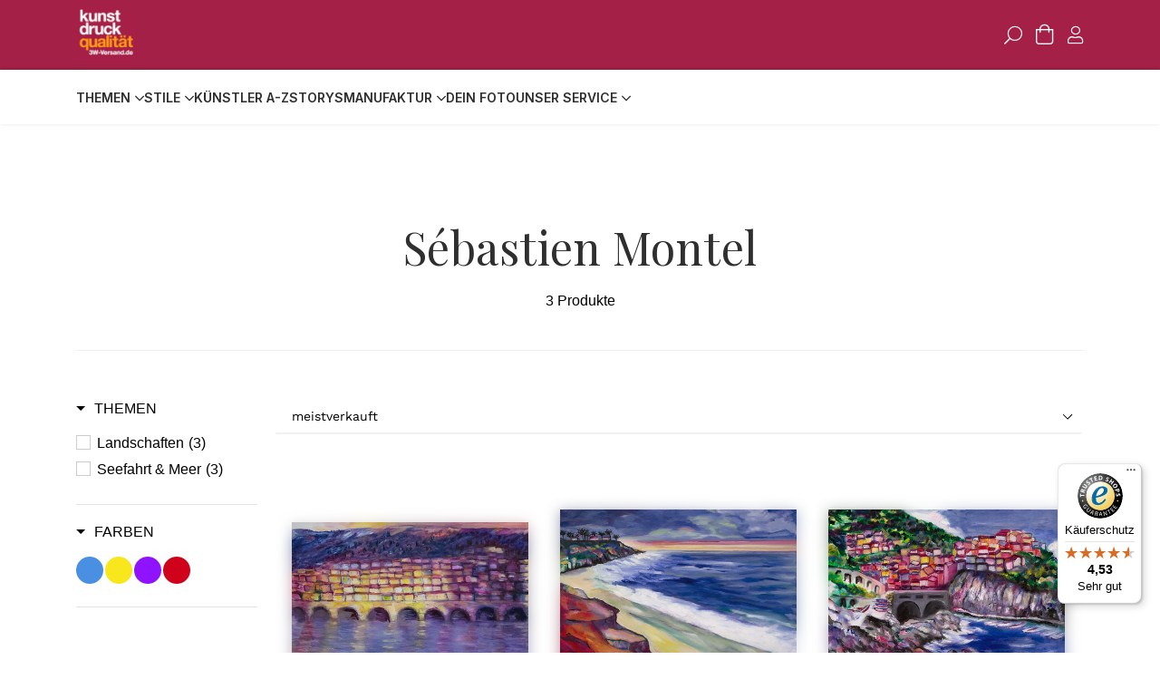

--- FILE ---
content_type: text/html; charset=utf-8
request_url: https://3w-versand.de/collections/sebastien-montel
body_size: 34589
content:
<!doctype html>
<html class="no-js" lang="de">
<head>
	<script id="pandectes-rules">   /* PANDECTES-GDPR: DO NOT MODIFY AUTO GENERATED CODE OF THIS SCRIPT */      window.PandectesSettings = {"store":{"id":61230973182,"plan":"basic","theme":"3w-versand-theme/master","primaryLocale":"de","adminMode":false,"headless":false,"storefrontRootDomain":"","checkoutRootDomain":"","storefrontAccessToken":""},"tsPublished":1717402509,"declaration":{"showPurpose":false,"showProvider":false,"declIntroText":"Wir verwenden Cookies, um die Funktionalität der Website zu optimieren, die Leistung zu analysieren und Ihnen ein personalisiertes Erlebnis zu bieten. Einige Cookies sind für den ordnungsgemäßen Betrieb der Website unerlässlich. Diese Cookies können nicht deaktiviert werden. In diesem Fenster können Sie Ihre Präferenzen für Cookies verwalten.","showDateGenerated":true},"language":{"languageMode":"Single","fallbackLanguage":"de","languageDetection":"browser","languagesSupported":[]},"texts":{"managed":{"headerText":{"de":"Nutzung von Cookies: Wir benötigen Ihre Einwilligung"},"consentText":{"de":"Wir verwenden auf dieser Webseite Cookies. Diese verarbeiten auch personenbezogene Daten.\n<br/>\nZum Einsatz kommen auf unserer Seite:\n<br/>- Technisch notwendige Cookies\n<br/>- Statistik-Cookies\n<br/>- Marketing-Cookies\n<br/>- Cookies von Drittanbietern\n<br/>\nDurch einen Klick auf das Auswahlfeld „Alle akzeptieren“ stimmen Sie der Verwendung aller Cookies zu.\nSie können Ihre Einwilligung zur Nutzung von Cookies zu jeder Zeitwiderrufen."},"dismissButtonText":{"de":"Okay"},"linkText":{"de":"Datenschutzerklärung"},"imprintText":{"de":"Impressum"},"preferencesButtonText":{"de":"Einstellungen"},"allowButtonText":{"de":"Alle akzeptieren"},"denyButtonText":{"de":"Ablehnen"},"leaveSiteButtonText":{"de":"Diese Seite verlassen"},"cookiePolicyText":{"de":"Cookie-Richtlinie"},"preferencesPopupTitleText":{"de":"Einwilligungseinstellungen verwalten"},"preferencesPopupIntroText":{"de":"Wir verwenden Cookies, um die Funktionalität der Website zu optimieren, die Leistung zu analysieren und Ihnen ein personalisiertes Erlebnis zu bieten. Einige Cookies sind für den ordnungsgemäßen Betrieb der Website unerlässlich. Diese Cookies können nicht deaktiviert werden. In diesem Fenster können Sie Ihre Präferenzen für Cookies verwalten."},"preferencesPopupCloseButtonText":{"de":"Schließen"},"preferencesPopupAcceptAllButtonText":{"de":"Alles Akzeptieren"},"preferencesPopupRejectAllButtonText":{"de":"Alles ablehnen"},"preferencesPopupSaveButtonText":{"de":"Auswahl speichern"},"accessSectionTitleText":{"de":"Datenübertragbarkeit"},"accessSectionParagraphText":{"de":"Sie haben das Recht, jederzeit auf Ihre Daten zuzugreifen."},"rectificationSectionTitleText":{"de":"Datenberichtigung"},"rectificationSectionParagraphText":{"de":"Sie haben das Recht, die Aktualisierung Ihrer Daten zu verlangen, wann immer Sie dies für angemessen halten."},"erasureSectionTitleText":{"de":"Recht auf Löschung"},"erasureSectionParagraphText":{"de":"Sie haben das Recht, die Löschung aller Ihrer Daten zu verlangen. Danach können Sie nicht mehr auf Ihr Konto zugreifen."},"declIntroText":{"de":"Wir verwenden Cookies, um die Funktionalität der Website zu optimieren, die Leistung zu analysieren und Ihnen ein personalisiertes Erlebnis zu bieten. Einige Cookies sind für den ordnungsgemäßen Betrieb der Website unerlässlich. Diese Cookies können nicht deaktiviert werden. In diesem Fenster können Sie Ihre Präferenzen für Cookies verwalten."}},"categories":{"strictlyNecessaryCookiesTitleText":{"de":"Unbedingt erforderlich"},"functionalityCookiesTitleText":{"de":"Funktionale Cookies"},"performanceCookiesTitleText":{"de":"Performance-Cookies"},"targetingCookiesTitleText":{"de":"Targeting-Cookies"},"unclassifiedCookiesTitleText":{"de":"Unklassifizierte Cookies"},"strictlyNecessaryCookiesDescriptionText":{"de":"Diese Cookies sind unerlässlich, damit Sie sich auf der Website bewegen und ihre Funktionen nutzen können, z. B. den Zugriff auf sichere Bereiche der Website. Ohne diese Cookies kann die Website nicht richtig funktionieren."},"functionalityCookiesDescriptionText":{"de":"Diese Cookies ermöglichen es der Website, verbesserte Funktionalität und Personalisierung bereitzustellen. Sie können von uns oder von Drittanbietern gesetzt werden, deren Dienste wir auf unseren Seiten hinzugefügt haben. Wenn Sie diese Cookies nicht zulassen, funktionieren einige oder alle dieser Dienste möglicherweise nicht richtig."},"performanceCookiesDescriptionText":{"de":"Diese Cookies ermöglichen es uns, die Leistung unserer Website zu überwachen und zu verbessern. Sie ermöglichen es uns beispielsweise, Besuche zu zählen, Verkehrsquellen zu identifizieren und zu sehen, welche Teile der Website am beliebtesten sind."},"targetingCookiesDescriptionText":{"de":"Diese Cookies können von unseren Werbepartnern über unsere Website gesetzt werden. Sie können von diesen Unternehmen verwendet werden, um ein Profil Ihrer Interessen zu erstellen und Ihnen relevante Werbung auf anderen Websites anzuzeigen. Sie speichern keine direkten personenbezogenen Daten, sondern basieren auf der eindeutigen Identifizierung Ihres Browsers und Ihres Internetgeräts. Wenn Sie diese Cookies nicht zulassen, erleben Sie weniger zielgerichtete Werbung."},"unclassifiedCookiesDescriptionText":{"de":"Unklassifizierte Cookies sind Cookies, die wir gerade zusammen mit den Anbietern einzelner Cookies klassifizieren."}},"auto":{"declName":{"de":"Name"},"declPath":{"de":"Weg"},"declType":{"de":"Typ"},"declDomain":{"de":"Domain"},"declPurpose":{"de":"Zweck"},"declProvider":{"de":"Anbieter"},"declRetention":{"de":"Speicherdauer"},"declFirstParty":{"de":"Erstanbieter"},"declThirdParty":{"de":"Drittanbieter"},"declSeconds":{"de":"Sekunden"},"declMinutes":{"de":"Minuten"},"declHours":{"de":"Std."},"declDays":{"de":"Tage"},"declMonths":{"de":"Monate"},"declYears":{"de":"Jahre"},"declSession":{"de":"Sitzung"},"cookiesDetailsText":{"de":"Cookie-Details"},"preferencesPopupAlwaysAllowedText":{"de":"Immer erlaubt"},"submitButton":{"de":"einreichen"},"submittingButton":{"de":"Senden..."},"cancelButton":{"de":"Abbrechen"},"guestsSupportInfoText":{"de":"Bitte loggen Sie sich mit Ihrem Kundenkonto ein, um fortzufahren."},"guestsSupportEmailPlaceholder":{"de":"E-Mail-Addresse"},"guestsSupportEmailValidationError":{"de":"Email ist ungültig"},"guestsSupportEmailSuccessTitle":{"de":"Vielen Dank für die Anfrage"},"guestsSupportEmailFailureTitle":{"de":"Ein Problem ist aufgetreten"},"guestsSupportEmailSuccessMessage":{"de":"Wenn Sie als Kunde dieses Shops registriert sind, erhalten Sie in Kürze eine E-Mail mit Anweisungen zum weiteren Vorgehen."},"guestsSupportEmailFailureMessage":{"de":"Ihre Anfrage wurde nicht übermittelt. Bitte versuchen Sie es erneut und wenn das Problem weiterhin besteht, wenden Sie sich an den Shop-Inhaber, um Hilfe zu erhalten."},"confirmationSuccessTitle":{"de":"Ihre Anfrage wurde bestätigt"},"confirmationFailureTitle":{"de":"Ein Problem ist aufgetreten"},"confirmationSuccessMessage":{"de":"Wir werden uns in Kürze zu Ihrem Anliegen bei Ihnen melden."},"confirmationFailureMessage":{"de":"Ihre Anfrage wurde nicht bestätigt. Bitte versuchen Sie es erneut und wenn das Problem weiterhin besteht, wenden Sie sich an den Ladenbesitzer, um Hilfe zu erhalten"},"consentSectionTitleText":{"de":"Ihre Cookie-Einwilligung"},"consentSectionNoConsentText":{"de":"Sie haben der Cookie-Richtlinie dieser Website nicht zugestimmt."},"consentSectionConsentedText":{"de":"Sie haben der Cookie-Richtlinie dieser Website zugestimmt am"},"consentStatus":{"de":"Einwilligungspräferenz"},"consentDate":{"de":"Zustimmungsdatum"},"consentId":{"de":"Einwilligungs-ID"},"consentSectionChangeConsentActionText":{"de":"Einwilligungspräferenz ändern"},"accessSectionGDPRRequestsActionText":{"de":"Anfragen betroffener Personen"},"accessSectionAccountInfoActionText":{"de":"persönliche Daten"},"accessSectionOrdersRecordsActionText":{"de":"Aufträge"},"accessSectionDownloadReportActionText":{"de":"Alle Daten anfordern"},"rectificationCommentPlaceholder":{"de":"Beschreiben Sie, was Sie aktualisieren möchten"},"rectificationCommentValidationError":{"de":"Kommentar ist erforderlich"},"rectificationSectionEditAccountActionText":{"de":"Aktualisierung anfordern"},"erasureSectionRequestDeletionActionText":{"de":"Löschung personenbezogener Daten anfordern"}}},"library":{"previewMode":false,"fadeInTimeout":0,"defaultBlocked":7,"showLink":true,"showImprintLink":true,"enabled":true,"cookie":{"name":"_pandectes_gdpr","expiryDays":365,"secure":true,"domain":""},"dismissOnScroll":false,"dismissOnWindowClick":false,"dismissOnTimeout":false,"palette":{"popup":{"background":"#FFFFFF","backgroundForCalculations":{"a":1,"b":255,"g":255,"r":255},"text":"#000000"},"button":{"background":"transparent","backgroundForCalculations":{"a":1,"b":255,"g":255,"r":255},"text":"#000000","textForCalculation":{"a":1,"b":0,"g":0,"r":0},"border":"#000000"}},"content":{"href":"https://3w-versand.myshopify.com/policies/privacy-policy","imprintHref":"/policies/legal-notice","close":"&#10005;","target":"_blank","logo":"<img class=\"cc-banner-logo\" height=\"30\" width=\"30\" src=\"https://cdn.shopify.com/s/files/1/0612/3097/3182/t/3/assets/pandectes-logo.png?v=1717402509\" alt=\"3W-Versand\" />"},"window":"<div role=\"dialog\" aria-live=\"polite\" aria-label=\"cookieconsent\" aria-describedby=\"cookieconsent:desc\" id=\"pandectes-banner\" class=\"cc-window-wrapper cc-overlay-wrapper\"><div class=\"pd-cookie-banner-window cc-window {{classes}}\"><!--googleoff: all-->{{children}}<!--googleon: all--></div></div>","compliance":{"opt-both":"<div class=\"cc-compliance cc-highlight\">{{deny}}{{allow}}</div>"},"type":"opt-both","layouts":{"basic":"{{logo}}{{header}}{{messagelink}}{{compliance}}{{close}}"},"position":"overlay","theme":"wired","revokable":true,"animateRevokable":false,"revokableReset":false,"revokableLogoUrl":"https://cdn.shopify.com/s/files/1/0612/3097/3182/t/3/assets/pandectes-reopen-logo.png?v=1717162384","revokablePlacement":"bottom-left","revokableMarginHorizontal":15,"revokableMarginVertical":15,"static":false,"autoAttach":true,"hasTransition":true,"blacklistPage":[""]},"geolocation":{"brOnly":false,"caOnly":false,"chOnly":false,"euOnly":false,"jpOnly":false,"thOnly":false,"zaOnly":false,"canadaOnly":false,"globalVisibility":true},"dsr":{"guestsSupport":false,"accessSectionDownloadReportAuto":false},"banner":{"resetTs":1717162382,"extraCss":"        .cc-banner-logo {max-width: 24em!important;}    @media(min-width: 768px) {.cc-window.cc-floating{max-width: 24em!important;width: 24em!important;}}    .cc-message, .pd-cookie-banner-window .cc-header, .cc-logo {text-align: left}    .cc-window-wrapper{z-index: 2147483647;-webkit-transition: opacity 1s ease;  transition: opacity 1s ease;}    .cc-window{z-index: 2147483647;font-family: inherit;}    .pd-cookie-banner-window .cc-header{font-family: inherit;}    .pd-cp-ui{font-family: inherit; background-color: #FFFFFF;color:#000000;}    button.pd-cp-btn, a.pd-cp-btn{}    input + .pd-cp-preferences-slider{background-color: rgba(0, 0, 0, 0.3)}    .pd-cp-scrolling-section::-webkit-scrollbar{background-color: rgba(0, 0, 0, 0.3)}    input:checked + .pd-cp-preferences-slider{background-color: rgba(0, 0, 0, 1)}    .pd-cp-scrolling-section::-webkit-scrollbar-thumb {background-color: rgba(0, 0, 0, 1)}    .pd-cp-ui-close{color:#000000;}    .pd-cp-preferences-slider:before{background-color: #FFFFFF}    .pd-cp-title:before {border-color: #000000!important}    .pd-cp-preferences-slider{background-color:#000000}    .pd-cp-toggle{color:#000000!important}    @media(max-width:699px) {.pd-cp-ui-close-top svg {fill: #000000}}    .pd-cp-toggle:hover,.pd-cp-toggle:visited,.pd-cp-toggle:active{color:#000000!important}    .pd-cookie-banner-window {box-shadow: 0 0 18px rgb(0 0 0 / 20%);}  ","customJavascript":null,"showPoweredBy":false,"revokableTrigger":false,"hybridStrict":false,"cookiesBlockedByDefault":"7","isActive":true,"implicitSavePreferences":false,"cookieIcon":false,"blockBots":false,"showCookiesDetails":true,"hasTransition":true,"blockingPage":false,"showOnlyLandingPage":false,"leaveSiteUrl":"https://www.google.com","linkRespectStoreLang":false},"cookies":{"0":[{"name":"secure_customer_sig","domain":"3w-versand.de","path":"/","provider":"Shopify","firstParty":true,"retention":"1 year(s)","expires":1,"unit":"declYears","purpose":{"de":"Wird im Zusammenhang mit dem Kundenlogin verwendet."}},{"name":"keep_alive","domain":"3w-versand.de","path":"/","provider":"Shopify","firstParty":true,"retention":"30 minute(s)","expires":30,"unit":"declMinutes","purpose":{"de":"Wird im Zusammenhang mit der Käuferlokalisierung verwendet."}},{"name":"localization","domain":"3w-versand.de","path":"/","provider":"Shopify","firstParty":true,"retention":"1 year(s)","expires":1,"unit":"declYears","purpose":{"de":"Lokalisierung von Shopify-Shops"}},{"name":"cart_currency","domain":"3w-versand.de","path":"/","provider":"Shopify","firstParty":true,"retention":"2 ","expires":2,"unit":"declSession","purpose":{"de":"Das Cookie ist für die sichere Checkout- und Zahlungsfunktion auf der Website erforderlich. Diese Funktion wird von shopify.com bereitgestellt."}},{"name":"_tracking_consent","domain":".3w-versand.de","path":"/","provider":"Shopify","firstParty":true,"retention":"1 year(s)","expires":1,"unit":"declYears","purpose":{"de":"Tracking-Einstellungen."}},{"name":"_cmp_a","domain":".3w-versand.de","path":"/","provider":"Shopify","firstParty":true,"retention":"1 day(s)","expires":1,"unit":"declDays","purpose":{"de":"Wird zum Verwalten der Datenschutzeinstellungen des Kunden verwendet."}},{"name":"shopify_pay_redirect","domain":"3w-versand.de","path":"/","provider":"Shopify","firstParty":true,"retention":"1 hour(s)","expires":1,"unit":"declHours","purpose":{"de":"Das Cookie ist für die sichere Checkout- und Zahlungsfunktion auf der Website erforderlich. Diese Funktion wird von shopify.com bereitgestellt."}}],"1":[{"name":"_hjSession_1760708","domain":".3w-versand.de","path":"/","provider":"Hotjar","firstParty":true,"retention":"30 minute(s)","expires":30,"unit":"declMinutes","purpose":{"de":""}},{"name":"_hjSessionUser_1760708","domain":".3w-versand.de","path":"/","provider":"Hotjar","firstParty":true,"retention":"1 year(s)","expires":1,"unit":"declYears","purpose":{"de":""}}],"2":[{"name":"_boomr_clss","domain":"https://3w-versand.de","path":"/","provider":"Shopify","firstParty":true,"retention":"Persistent","expires":1,"unit":"declYears","purpose":{"de":"Wird zur Überwachung und Optimierung der Leistung von Shopify-Shops verwendet."}}],"4":[],"8":[{"name":"_shopify_essential","domain":"3w-versand.de","path":"/","provider":"Unknown","firstParty":true,"retention":"1 year(s)","expires":1,"unit":"declYears","purpose":{"de":""}},{"name":"uuid","domain":"sibautomation.com","path":"/","provider":"Unknown","firstParty":false,"retention":"6 month(s)","expires":6,"unit":"declMonths","purpose":{"de":""}},{"name":"sib_cuid","domain":".3w-versand.de","path":"/","provider":"Unknown","firstParty":true,"retention":"6 month(s)","expires":6,"unit":"declMonths","purpose":{"de":""}},{"name":"GDPR_legal_cookie","domain":"https://3w-versand.de","path":"/","provider":"Unknown","firstParty":true,"retention":"Persistent","expires":1,"unit":"declYears","purpose":{"de":""}},{"name":"BC_GDPR_CustomScriptForShop","domain":"https://3w-versand.de","path":"/","provider":"Unknown","firstParty":true,"retention":"Persistent","expires":1,"unit":"declYears","purpose":{"de":""}},{"name":"BC_GDPR_2ce3a13160348f524c8cc9","domain":"https://3w-versand.de","path":"/","provider":"Unknown","firstParty":true,"retention":"Persistent","expires":1,"unit":"declYears","purpose":{"de":""}},{"name":"_GDPR_VAL","domain":"https://3w-versand.de","path":"/","provider":"Unknown","firstParty":true,"retention":"Persistent","expires":1,"unit":"declYears","purpose":{"de":""}},{"name":"bc_tagManagerData","domain":"https://3w-versand.de","path":"/","provider":"Unknown","firstParty":true,"retention":"Persistent","expires":1,"unit":"declYears","purpose":{"de":""}},{"name":"customCookies","domain":"https://3w-versand.de","path":"/","provider":"Unknown","firstParty":true,"retention":"Persistent","expires":1,"unit":"declYears","purpose":{"de":""}},{"name":"TEST","domain":"https://3w-versand.de","path":"/","provider":"Unknown","firstParty":true,"retention":"Session","expires":1,"unit":"declYears","purpose":{"de":""}},{"name":"_hjLocalStorageTest","domain":"https://3w-versand.de","path":"/","provider":"Unknown","firstParty":true,"retention":"Persistent","expires":1,"unit":"declYears","purpose":{"de":""}},{"name":"_hjSessionStorageTest","domain":"https://3w-versand.de","path":"/","provider":"Unknown","firstParty":true,"retention":"Session","expires":1,"unit":"declYears","purpose":{"de":""}},{"name":"bugsnag-anonymous-id","domain":"https://pay.shopify.com","path":"/","provider":"Unknown","firstParty":false,"retention":"Persistent","expires":1,"unit":"declYears","purpose":{"de":""}},{"name":"bc_tagManagerTasks","domain":"https://3w-versand.de","path":"/","provider":"Unknown","firstParty":true,"retention":"Persistent","expires":1,"unit":"declYears","purpose":{"de":""}},{"name":"History.store","domain":"https://3w-versand.de","path":"/","provider":"Unknown","firstParty":true,"retention":"Session","expires":1,"unit":"declYears","purpose":{"de":""}}]},"blocker":{"isActive":false,"googleConsentMode":{"id":"","analyticsId":"","adwordsId":"","isActive":false,"adStorageCategory":4,"analyticsStorageCategory":2,"personalizationStorageCategory":1,"functionalityStorageCategory":1,"customEvent":false,"securityStorageCategory":0,"redactData":false,"urlPassthrough":false,"dataLayerProperty":"dataLayer","waitForUpdate":0,"useNativeChannel":false},"facebookPixel":{"id":"","isActive":false,"ldu":false},"rakuten":{"isActive":false,"cmp":false,"ccpa":false},"klaviyoIsActive":false,"gpcIsActive":false,"defaultBlocked":7,"patterns":{"whiteList":[],"blackList":{"1":[],"2":[],"4":[],"8":[]},"iframesWhiteList":[],"iframesBlackList":{"1":[],"2":[],"4":[],"8":[]},"beaconsWhiteList":[],"beaconsBlackList":{"1":[],"2":[],"4":[],"8":[]}}}}      !function(){"use strict";window.PandectesRules=window.PandectesRules||{},window.PandectesRules.manualBlacklist={1:[],2:[],4:[]},window.PandectesRules.blacklistedIFrames={1:[],2:[],4:[]},window.PandectesRules.blacklistedCss={1:[],2:[],4:[]},window.PandectesRules.blacklistedBeacons={1:[],2:[],4:[]};var e="javascript/blocked";function t(e){return new RegExp(e.replace(/[/\\.+?$()]/g,"\\$&").replace("*","(.*)"))}var n=function(e){var t=arguments.length>1&&void 0!==arguments[1]?arguments[1]:"log";new URLSearchParams(window.location.search).get("log")&&console[t]("PandectesRules: ".concat(e))};function a(e){var t=document.createElement("script");t.async=!0,t.src=e,document.head.appendChild(t)}function r(e,t){var n=Object.keys(e);if(Object.getOwnPropertySymbols){var a=Object.getOwnPropertySymbols(e);t&&(a=a.filter((function(t){return Object.getOwnPropertyDescriptor(e,t).enumerable}))),n.push.apply(n,a)}return n}function o(e){for(var t=1;t<arguments.length;t++){var n=null!=arguments[t]?arguments[t]:{};t%2?r(Object(n),!0).forEach((function(t){c(e,t,n[t])})):Object.getOwnPropertyDescriptors?Object.defineProperties(e,Object.getOwnPropertyDescriptors(n)):r(Object(n)).forEach((function(t){Object.defineProperty(e,t,Object.getOwnPropertyDescriptor(n,t))}))}return e}function i(e){var t=function(e,t){if("object"!=typeof e||!e)return e;var n=e[Symbol.toPrimitive];if(void 0!==n){var a=n.call(e,t||"default");if("object"!=typeof a)return a;throw new TypeError("@@toPrimitive must return a primitive value.")}return("string"===t?String:Number)(e)}(e,"string");return"symbol"==typeof t?t:t+""}function s(e){return s="function"==typeof Symbol&&"symbol"==typeof Symbol.iterator?function(e){return typeof e}:function(e){return e&&"function"==typeof Symbol&&e.constructor===Symbol&&e!==Symbol.prototype?"symbol":typeof e},s(e)}function c(e,t,n){return(t=i(t))in e?Object.defineProperty(e,t,{value:n,enumerable:!0,configurable:!0,writable:!0}):e[t]=n,e}function l(e,t){return function(e){if(Array.isArray(e))return e}(e)||function(e,t){var n=null==e?null:"undefined"!=typeof Symbol&&e[Symbol.iterator]||e["@@iterator"];if(null!=n){var a,r,o,i,s=[],c=!0,l=!1;try{if(o=(n=n.call(e)).next,0===t){if(Object(n)!==n)return;c=!1}else for(;!(c=(a=o.call(n)).done)&&(s.push(a.value),s.length!==t);c=!0);}catch(e){l=!0,r=e}finally{try{if(!c&&null!=n.return&&(i=n.return(),Object(i)!==i))return}finally{if(l)throw r}}return s}}(e,t)||u(e,t)||function(){throw new TypeError("Invalid attempt to destructure non-iterable instance.\nIn order to be iterable, non-array objects must have a [Symbol.iterator]() method.")}()}function d(e){return function(e){if(Array.isArray(e))return f(e)}(e)||function(e){if("undefined"!=typeof Symbol&&null!=e[Symbol.iterator]||null!=e["@@iterator"])return Array.from(e)}(e)||u(e)||function(){throw new TypeError("Invalid attempt to spread non-iterable instance.\nIn order to be iterable, non-array objects must have a [Symbol.iterator]() method.")}()}function u(e,t){if(e){if("string"==typeof e)return f(e,t);var n=Object.prototype.toString.call(e).slice(8,-1);return"Object"===n&&e.constructor&&(n=e.constructor.name),"Map"===n||"Set"===n?Array.from(e):"Arguments"===n||/^(?:Ui|I)nt(?:8|16|32)(?:Clamped)?Array$/.test(n)?f(e,t):void 0}}function f(e,t){(null==t||t>e.length)&&(t=e.length);for(var n=0,a=new Array(t);n<t;n++)a[n]=e[n];return a}var p=window.PandectesRulesSettings||window.PandectesSettings,g=!(void 0===window.dataLayer||!Array.isArray(window.dataLayer)||!window.dataLayer.some((function(e){return"pandectes_full_scan"===e.event}))),y=function(){var e,t=arguments.length>0&&void 0!==arguments[0]?arguments[0]:"_pandectes_gdpr",n=("; "+document.cookie).split("; "+t+"=");if(n.length<2)e={};else{var a=n.pop().split(";");e=window.atob(a.shift())}var r=function(e){try{return JSON.parse(e)}catch(e){return!1}}(e);return!1!==r?r:e}(),h=p.banner.isActive,v=p.blocker,w=v.defaultBlocked,m=v.patterns,b=y&&null!==y.preferences&&void 0!==y.preferences?y.preferences:null,_=g?0:h?null===b?w:b:0,k={1:!(1&_),2:!(2&_),4:!(4&_)},S=m.blackList,L=m.whiteList,C=m.iframesBlackList,P=m.iframesWhiteList,A=m.beaconsBlackList,O=m.beaconsWhiteList,E={blackList:[],whiteList:[],iframesBlackList:{1:[],2:[],4:[],8:[]},iframesWhiteList:[],beaconsBlackList:{1:[],2:[],4:[],8:[]},beaconsWhiteList:[]};[1,2,4].map((function(e){var n;k[e]||((n=E.blackList).push.apply(n,d(S[e].length?S[e].map(t):[])),E.iframesBlackList[e]=C[e].length?C[e].map(t):[],E.beaconsBlackList[e]=A[e].length?A[e].map(t):[])})),E.whiteList=L.length?L.map(t):[],E.iframesWhiteList=P.length?P.map(t):[],E.beaconsWhiteList=O.length?O.map(t):[];var B={scripts:[],iframes:{1:[],2:[],4:[]},beacons:{1:[],2:[],4:[]},css:{1:[],2:[],4:[]}},j=function(t,n){return t&&(!n||n!==e)&&(!E.blackList||E.blackList.some((function(e){return e.test(t)})))&&(!E.whiteList||E.whiteList.every((function(e){return!e.test(t)})))},I=function(e){var t=e.getAttribute("src");return E.blackList&&E.blackList.every((function(e){return!e.test(t)}))||E.whiteList&&E.whiteList.some((function(e){return e.test(t)}))},R=function(e,t){var n=E.iframesBlackList[t],a=E.iframesWhiteList;return e&&(!n||n.some((function(t){return t.test(e)})))&&(!a||a.every((function(t){return!t.test(e)})))},T=function(e,t){var n=E.beaconsBlackList[t],a=E.beaconsWhiteList;return e&&(!n||n.some((function(t){return t.test(e)})))&&(!a||a.every((function(t){return!t.test(e)})))},N=new MutationObserver((function(e){for(var t=0;t<e.length;t++)for(var n=e[t].addedNodes,a=0;a<n.length;a++){var r=n[a],o=r.dataset&&r.dataset.cookiecategory;if(1===r.nodeType&&"LINK"===r.tagName){var i=r.dataset&&r.dataset.href;if(i&&o)switch(o){case"functionality":case"C0001":B.css[1].push(i);break;case"performance":case"C0002":B.css[2].push(i);break;case"targeting":case"C0003":B.css[4].push(i)}}}})),D=new MutationObserver((function(t){for(var n=0;n<t.length;n++)for(var a=t[n].addedNodes,r=function(){var t=a[o],n=t.src||t.dataset&&t.dataset.src,r=t.dataset&&t.dataset.cookiecategory;if(1===t.nodeType&&"IFRAME"===t.tagName){if(n){var i=!1;R(n,1)||"functionality"===r||"C0001"===r?(i=!0,B.iframes[1].push(n)):R(n,2)||"performance"===r||"C0002"===r?(i=!0,B.iframes[2].push(n)):(R(n,4)||"targeting"===r||"C0003"===r)&&(i=!0,B.iframes[4].push(n)),i&&(t.removeAttribute("src"),t.setAttribute("data-src",n))}}else if(1===t.nodeType&&"IMG"===t.tagName){if(n){var s=!1;T(n,1)?(s=!0,B.beacons[1].push(n)):T(n,2)?(s=!0,B.beacons[2].push(n)):T(n,4)&&(s=!0,B.beacons[4].push(n)),s&&(t.removeAttribute("src"),t.setAttribute("data-src",n))}}else if(1===t.nodeType&&"LINK"===t.tagName){var c=t.dataset&&t.dataset.href;if(c&&r)switch(r){case"functionality":case"C0001":B.css[1].push(c);break;case"performance":case"C0002":B.css[2].push(c);break;case"targeting":case"C0003":B.css[4].push(c)}}else if(1===t.nodeType&&"SCRIPT"===t.tagName){var l=t.type,d=!1;if(j(n,l))d=!0;else if(n&&r)switch(r){case"functionality":case"C0001":d=!0,window.PandectesRules.manualBlacklist[1].push(n);break;case"performance":case"C0002":d=!0,window.PandectesRules.manualBlacklist[2].push(n);break;case"targeting":case"C0003":d=!0,window.PandectesRules.manualBlacklist[4].push(n)}if(d){B.scripts.push([t,l]),t.type=e;t.addEventListener("beforescriptexecute",(function n(a){t.getAttribute("type")===e&&a.preventDefault(),t.removeEventListener("beforescriptexecute",n)})),t.parentElement&&t.parentElement.removeChild(t)}}},o=0;o<a.length;o++)r()})),z=document.createElement,x={src:Object.getOwnPropertyDescriptor(HTMLScriptElement.prototype,"src"),type:Object.getOwnPropertyDescriptor(HTMLScriptElement.prototype,"type")};window.PandectesRules.unblockCss=function(e){var t=B.css[e]||[];t.length&&n("Unblocking CSS for ".concat(e)),t.forEach((function(e){var t=document.querySelector('link[data-href^="'.concat(e,'"]'));t.removeAttribute("data-href"),t.href=e})),B.css[e]=[]},window.PandectesRules.unblockIFrames=function(e){var t=B.iframes[e]||[];t.length&&n("Unblocking IFrames for ".concat(e)),E.iframesBlackList[e]=[],t.forEach((function(e){var t=document.querySelector('iframe[data-src^="'.concat(e,'"]'));t.removeAttribute("data-src"),t.src=e})),B.iframes[e]=[]},window.PandectesRules.unblockBeacons=function(e){var t=B.beacons[e]||[];t.length&&n("Unblocking Beacons for ".concat(e)),E.beaconsBlackList[e]=[],t.forEach((function(e){var t=document.querySelector('img[data-src^="'.concat(e,'"]'));t.removeAttribute("data-src"),t.src=e})),B.beacons[e]=[]},window.PandectesRules.unblockInlineScripts=function(e){var t=1===e?"functionality":2===e?"performance":"targeting";document.querySelectorAll('script[type="javascript/blocked"][data-cookiecategory="'.concat(t,'"]')).forEach((function(e){var t=e.textContent;e.parentNode.removeChild(e);var n=document.createElement("script");n.type="text/javascript",n.textContent=t,document.body.appendChild(n)}))},window.PandectesRules.unblock=function(a){a.length<1?(E.blackList=[],E.whiteList=[],E.iframesBlackList=[],E.iframesWhiteList=[]):(E.blackList&&(E.blackList=E.blackList.filter((function(e){return a.every((function(t){return"string"==typeof t?!e.test(t):t instanceof RegExp?e.toString()!==t.toString():void 0}))}))),E.whiteList&&(E.whiteList=[].concat(d(E.whiteList),d(a.map((function(e){if("string"==typeof e){var n=".*"+t(e)+".*";if(E.whiteList.every((function(e){return e.toString()!==n.toString()})))return new RegExp(n)}else if(e instanceof RegExp&&E.whiteList.every((function(t){return t.toString()!==e.toString()})))return e;return null})).filter(Boolean)))));for(var r=document.querySelectorAll('script[type="'.concat(e,'"]')),o=0;o<r.length;o++){var i=r[o];I(i)&&(B.scripts.push([i,"application/javascript"]),i.parentElement.removeChild(i))}var s=0;d(B.scripts).forEach((function(e,t){var n=l(e,2),a=n[0],r=n[1];if(I(a)){for(var o=document.createElement("script"),i=0;i<a.attributes.length;i++){var c=a.attributes[i];"src"!==c.name&&"type"!==c.name&&o.setAttribute(c.name,a.attributes[i].value)}o.setAttribute("src",a.src),o.setAttribute("type",r||"application/javascript"),document.head.appendChild(o),B.scripts.splice(t-s,1),s++}})),0==E.blackList.length&&0===E.iframesBlackList[1].length&&0===E.iframesBlackList[2].length&&0===E.iframesBlackList[4].length&&0===E.beaconsBlackList[1].length&&0===E.beaconsBlackList[2].length&&0===E.beaconsBlackList[4].length&&(n("Disconnecting observers"),D.disconnect(),N.disconnect())};var M,U,F=p.store.adminMode,W=p.banner.isActive,H=p.blocker,q=H.defaultBlocked;W&&(M=function(){!function(){var e=window.Shopify.trackingConsent;if(!1!==e.shouldShowBanner()||null!==b||7!==q)try{var t=F&&!(window.Shopify&&window.Shopify.AdminBarInjector),a={preferences:!(1&_)||g||t,analytics:!(2&_)||g||t,marketing:!(4&_)||g||t};e.firstPartyMarketingAllowed()===a.marketing&&e.analyticsProcessingAllowed()===a.analytics&&e.preferencesProcessingAllowed()===a.preferences||(a.sale_of_data=a.marketing,e.setTrackingConsent(a,(function(e){e&&e.error?n("Shopify.customerPrivacy API - failed to setTrackingConsent"):n("setTrackingConsent(".concat(JSON.stringify(a),")"))})))}catch(e){n("Shopify.customerPrivacy API - exception")}}(),function(){var e=window.Shopify.trackingConsent,t=e.currentVisitorConsent();if(H.gpcIsActive&&"CCPA"===e.getRegulation()&&"no"===t.gpc&&"yes"!==t.sale_of_data){var a={sale_of_data:!1};e.setTrackingConsent(a,(function(e){e&&e.error?n("Shopify.customerPrivacy API - failed to setTrackingConsent({".concat(JSON.stringify(a),")")):n("setTrackingConsent(".concat(JSON.stringify(a),")"))}))}}()},U=null,window.Shopify&&window.Shopify.loadFeatures&&window.Shopify.trackingConsent?M():U=setInterval((function(){window.Shopify&&window.Shopify.loadFeatures&&(clearInterval(U),window.Shopify.loadFeatures([{name:"consent-tracking-api",version:"0.1"}],(function(e){e?n("Shopify.customerPrivacy API - failed to load"):(n("shouldShowBanner() -> ".concat(window.Shopify.trackingConsent.shouldShowBanner()," | saleOfDataRegion() -> ").concat(window.Shopify.trackingConsent.saleOfDataRegion())),M())})))}),10));var G=["AT","BE","BG","HR","CY","CZ","DK","EE","FI","FR","DE","GR","HU","IE","IT","LV","LT","LU","MT","NL","PL","PT","RO","SK","SI","ES","SE","GB","LI","NO","IS"],J=p.banner.isActive,K=p.geolocation,V=K.caOnly,$=void 0!==V&&V,Y=K.euOnly,Z=void 0!==Y&&Y,Q=K.brOnly,X=void 0!==Q&&Q,ee=K.jpOnly,te=void 0!==ee&&ee,ne=K.thOnly,ae=void 0!==ne&&ne,re=K.chOnly,oe=void 0!==re&&re,ie=K.zaOnly,se=void 0!==ie&&ie,ce=K.canadaOnly,le=void 0!==ce&&ce,de=K.globalVisibility,ue=void 0===de||de,fe=p.blocker.googleConsentMode,pe=fe.isActive,ge=fe.customEvent,ye=fe.id,he=void 0===ye?"":ye,ve=fe.analyticsId,we=void 0===ve?"":ve,me=fe.adwordsId,be=void 0===me?"":me,_e=fe.redactData,ke=fe.urlPassthrough,Se=fe.adStorageCategory,Le=fe.analyticsStorageCategory,Ce=fe.functionalityStorageCategory,Pe=fe.personalizationStorageCategory,Ae=fe.securityStorageCategory,Oe=fe.dataLayerProperty,Ee=void 0===Oe?"dataLayer":Oe,Be=fe.waitForUpdate,je=void 0===Be?0:Be,Ie=fe.useNativeChannel,Re=void 0!==Ie&&Ie;function Te(){window[Ee].push(arguments)}window[Ee]=window[Ee]||[];var Ne,De,ze={hasInitialized:!1,useNativeChannel:!1,ads_data_redaction:!1,url_passthrough:!1,data_layer_property:"dataLayer",storage:{ad_storage:"granted",ad_user_data:"granted",ad_personalization:"granted",analytics_storage:"granted",functionality_storage:"granted",personalization_storage:"granted",security_storage:"granted"}};if(J&&pe){var xe=_&Se?"denied":"granted",Me=_&Le?"denied":"granted",Ue=_&Ce?"denied":"granted",Fe=_&Pe?"denied":"granted",We=_&Ae?"denied":"granted";ze.hasInitialized=!0,ze.useNativeChannel=Re,ze.ads_data_redaction="denied"===xe&&_e,ze.url_passthrough=ke,ze.storage.ad_storage=xe,ze.storage.ad_user_data=xe,ze.storage.ad_personalization=xe,ze.storage.analytics_storage=Me,ze.storage.functionality_storage=Ue,ze.storage.personalization_storage=Fe,ze.storage.security_storage=We,je&&(ze.storage.wait_for_update="denied"===Me||"denied"===xe?je:0),ze.data_layer_property=Ee||"dataLayer",ze.ads_data_redaction&&Te("set","ads_data_redaction",ze.ads_data_redaction),ze.url_passthrough&&Te("set","url_passthrough",ze.url_passthrough),ze.useNativeChannel&&(window[Ee].push=function(){for(var e=arguments.length,t=new Array(e),n=0;n<e;n++)t[n]=arguments[n];if(t&&t[0]){var a=t[0][0],r=t[0][1],o=t[0][2],i=o&&"object"===s(o)&&4===Object.values(o).length&&o.ad_storage&&o.analytics_storage&&o.ad_user_data&&o.ad_personalization;if("consent"===a&&i)if("default"===r)o.functionality_storage=ze.storage.functionality_storage,o.personalization_storage=ze.storage.personalization_storage,o.security_storage="granted",ze.storage.wait_for_update&&(o.wait_for_update=ze.storage.wait_for_update);else if("update"===r){try{var c=window.Shopify.customerPrivacy.preferencesProcessingAllowed()?"granted":"denied";o.functionality_storage=c,o.personalization_storage=c}catch(e){}o.security_storage="granted"}}return Array.prototype.push.apply(this,t)}),function(){!1===Re?console.log("Pandectes: Google Consent Mode (av2)"):console.log("Pandectes: Google Consent Mode (av2nc)");ue?Te("consent","default",ze.storage):(console.log(b),null===b?(Te("consent","default",o(o({},ze.storage),{},{region:[].concat(d(Z?G:[]),d($?["US-CA","US-VA","US-CT","US-UT","US-CO"]:[]),d(X?["BR"]:[]),d(te?["JP"]:[]),d(le?["CA"]:[]),d(ae?["TH"]:[]),d(oe?["CH"]:[]),d(se?["ZA"]:[]))})),Te("consent","default",{ad_storage:"granted",ad_user_data:"granted",ad_personalization:"granted",analytics_storage:"granted",functionality_storage:"granted",personalization_storage:"granted",security_storage:"granted"})):Te("consent","default",ze.storage));(he.length||we.length||be.length)&&(window[ze.data_layer_property].push({"pandectes.start":(new Date).getTime(),event:"pandectes-rules.min.js"}),(we.length||be.length)&&Te("js",new Date));var e="https://www.googletagmanager.com";if(he.length){var t=he.split(",");window[ze.data_layer_property].push({"gtm.start":(new Date).getTime(),event:"gtm.js"});for(var n=0;n<t.length;n++){var r="dataLayer"!==ze.data_layer_property?"&l=".concat(ze.data_layer_property):"";a("".concat(e,"/gtm.js?id=").concat(t[n].trim()).concat(r))}}if(we.length)for(var i=we.split(","),s=0;s<i.length;s++){var c=i[s].trim();c.length&&(a("".concat(e,"/gtag/js?id=").concat(c)),Te("config",c,{send_page_view:!1}))}if(be.length)for(var l=be.split(","),u=0;u<l.length;u++){var f=l[u].trim();f.length&&(a("".concat(e,"/gtag/js?id=").concat(f)),Te("config",f,{allow_enhanced_conversions:!0}))}}()}J&&ge&&(De=7===(Ne=_)?"deny":0===Ne?"allow":"mixed",window[Ee].push({event:"Pandectes_Consent_Update",pandectes_status:De,pandectes_categories:{C0000:"allow",C0001:k[1]?"allow":"deny",C0002:k[2]?"allow":"deny",C0003:k[4]?"allow":"deny"}}));var He=p.blocker,qe=He.klaviyoIsActive,Ge=He.googleConsentMode.adStorageCategory;qe&&window.addEventListener("PandectesEvent_OnConsent",(function(e){var t=e.detail.preferences;if(null!=t){var n=t&Ge?"denied":"granted";void 0!==window.klaviyo&&window.klaviyo.isIdentified()&&window.klaviyo.push(["identify",{ad_personalization:n,ad_user_data:n}])}})),p.banner.revokableTrigger&&window.addEventListener("PandectesEvent_OnInitialize",(function(){document.querySelectorAll('[href*="#reopenBanner"]').forEach((function(e){e.onclick=function(e){e.preventDefault(),window.Pandectes.fn.revokeConsent()}}))})),window.PandectesRules.gcm=ze;var Je=p.banner.isActive,Ke=p.blocker.isActive;n("Prefs: ".concat(_," | Banner: ").concat(Je?"on":"off"," | Blocker: ").concat(Ke?"on":"off"));var Ve=null===b&&/\/checkouts\//.test(window.location.pathname);0!==_&&!1===g&&Ke&&!Ve&&(n("Blocker will execute"),document.createElement=function(){for(var t=arguments.length,n=new Array(t),a=0;a<t;a++)n[a]=arguments[a];if("script"!==n[0].toLowerCase())return z.bind?z.bind(document).apply(void 0,n):z;var r=z.bind(document).apply(void 0,n);try{Object.defineProperties(r,{src:o(o({},x.src),{},{set:function(t){j(t,r.type)&&x.type.set.call(this,e),x.src.set.call(this,t)}}),type:o(o({},x.type),{},{get:function(){var t=x.type.get.call(this);return t===e||j(this.src,t)?null:t},set:function(t){var n=j(r.src,r.type)?e:t;x.type.set.call(this,n)}})}),r.setAttribute=function(t,n){if("type"===t){var a=j(r.src,r.type)?e:n;x.type.set.call(r,a)}else"src"===t?(j(n,r.type)&&x.type.set.call(r,e),x.src.set.call(r,n)):HTMLScriptElement.prototype.setAttribute.call(r,t,n)}}catch(e){console.warn("Yett: unable to prevent script execution for script src ",r.src,".\n",'A likely cause would be because you are using a third-party browser extension that monkey patches the "document.createElement" function.')}return r},D.observe(document.documentElement,{childList:!0,subtree:!0}),N.observe(document.documentElement,{childList:!0,subtree:!0}))}();
</script>





  
  <meta charset="utf-8">
  <meta http-equiv="X-UA-Compatible" content="IE=edge,chrome=1">
  <meta name="viewport" content="width=device-width,initial-scale=1, maximum-scale=1.0, user-scalable=no">
  <meta name="theme-color" content="#557B97">
  <link rel="canonical" href="https://3w-versand.de/collections/sebastien-montel">
  <link rel="preconnect" href="https://fonts.googleapis.com">
<link rel="preconnect" href="https://fonts.gstatic.com" crossorigin>
<link href="https://fonts.googleapis.com/css2?family=Inter:wght@100;200;300;400;500;600;700;800;900&family=Playfair+Display:wght@400;500;600;700;900&display=swap" rel="stylesheet">
  
<link rel="shortcut icon" href="//3w-versand.de/cdn/shop/files/favicon_32x32.png?v=1651158315" type="image/png"><script src="https://cdnjs.cloudflare.com/ajax/libs/gsap/3.8.0/gsap.min.js"></script>
  <script src="https://cdnjs.cloudflare.com/ajax/libs/gsap/3.8.0/ScrollTrigger.min.js"></script><title>Sébastien Montel - Kunstdrucke &amp; Wandbilder vom 3W-Versand</title><meta name="description" content="Sébastien Montel - Hochwertige Reproduktionen als Kunstdrucke, gerahmte Bilder, Leinwandbilder bei 3W-Versand versandkostenfrei bestellen."><!-- /snippets/social-meta-tags.liquid -->




<meta property="og:site_name" content="3W-Versand">
<meta property="og:url" content="https://3w-versand.de/collections/sebastien-montel">
<meta property="og:title" content="Sébastien Montel">
<meta property="og:type" content="product.group">
<meta property="og:description" content="Sébastien Montel - Hochwertige Reproduktionen als Kunstdrucke, gerahmte Bilder, Leinwandbilder bei 3W-Versand versandkostenfrei bestellen.">

<meta property="og:image" content="http://3w-versand.de/cdn/shop/collections/Montel_Profile_pic_1200x1200.jpg?v=1661869114">
<meta property="og:image:secure_url" content="https://3w-versand.de/cdn/shop/collections/Montel_Profile_pic_1200x1200.jpg?v=1661869114">


<meta name="twitter:card" content="summary_large_image">
<meta name="twitter:title" content="Sébastien Montel">
<meta name="twitter:description" content="Sébastien Montel - Hochwertige Reproduktionen als Kunstdrucke, gerahmte Bilder, Leinwandbilder bei 3W-Versand versandkostenfrei bestellen.">

  <link href="//3w-versand.de/cdn/shop/t/3/assets/theme.scss.css?v=63767849948487442971762865025" rel="stylesheet" type="text/css" media="all" />
  
  <link href="//3w-versand.de/cdn/shop/t/3/assets/fontawesome.scss.css?v=56475857471380729921647539585" rel="stylesheet" type="text/css" media="all" />
  <link href="//3w-versand.de/cdn/shop/t/3/assets/regular.scss.css?v=44836659112366165011647539585" rel="stylesheet" type="text/css" media="all" />
  <link href="//3w-versand.de/cdn/shop/t/3/assets/solid.scss.css?v=59809930339239474621647539585" rel="stylesheet" type="text/css" media="all" />
  <link href="//3w-versand.de/cdn/shop/t/3/assets/light.scss.css?v=80897910518024071851647539585" rel="stylesheet" type="text/css" media="all" />
  <link href="//3w-versand.de/cdn/shop/t/3/assets/brands.scss.css?v=100009051500401921431647539585" rel="stylesheet" type="text/css" media="all" />
  <link href="//3w-versand.de/cdn/shop/t/3/assets/duotone.scss.css?v=91792953619484690991647539585" rel="stylesheet" type="text/css" media="all" />
  <script>
    var theme = {
      breakpoints: {
        medium: 750,
        large: 990,
        widescreen: 1400
      },
      strings: {
        addToCart: "In den Warenkorb legen",
    soldOut: { { 'products.product.sold_out' | t | json } },
    unavailable: { { 'products.product.unavailable' | t | json } },
    regularPrice: { { 'products.product.regular_price' | t | json } },
    salePrice: {
      {
        'products.product.sale_price' | t | json
      }
    },
    sale: { { 'products.product.on_sale' | t | json } },
    showMore: { { 'general.filters.show_more' | t | json } },
    showLess: { { 'general.filters.show_less' | t | json } },
    addressError: { { 'sections.map.address_error' | t | json } },
    addressNoResults: { { 'sections.map.address_no_results' | t | json } },
    addressQueryLimit: { { 'sections.map.address_query_limit_html' | t | json } },
    authError: { { 'sections.map.auth_error_html' | t | json } },
    newWindow: { { 'general.accessibility.link_messages.new_window' | t | json } },
    external: { { 'general.accessibility.link_messages.external' | t | json } },
    newWindowExternal: { { 'general.accessibility.link_messages.new_window_and_external' | t | json } },
    removeLabel: { { 'cart.label.remove' | t: product: '[product]' | json } },
    update: { { 'cart.label.update' | t | json } },
    quantity: { { 'cart.label.quantity' | t | json } },
    discountedTotal: { { 'cart.label.discounted_total' | t | json } },
    regularTotal: { { 'cart.label.regular_total' | t | json } },
    priceColumn: { { 'cart.label.price_column' | t | json } },
    quantityMinimumMessage: { { 'products.product.quantity_minimum_message' | t | json } },
    cartError: { { 'cart.general.cart_error' | t | json } },
    removedItemMessage: { { 'cart.general.removed_item_html' | t: quantity: '[quantity]', link: '[link]' | json } },
    unitPrice: { { 'products.product.unit_price_label' | t | json } },
    unitPriceSeparator: { { 'general.accessibility.unit_price_separator' | t | json } },
    oneCartCount: { { 'cart.popup.cart_count' | t: count: 1 | json } },
    otherCartCount: { { 'cart.popup.cart_count' | t: count: '[count]' | json } },
    quantityLabel: { { 'cart.popup.quantity_label' | t: quantity_count: '[count]' | json } }
      },
    moneyFormat: { { shop.money_format | json } },
    moneyFormatWithCurrency: { { shop.money_with_currency_format | json } }
    }
    document.documentElement.className = document.documentElement.className.replace('no-js', 'js');
  </script><script src="//3w-versand.de/cdn/shop/t/3/assets/lazysizes.min.js?v=52017726365333097691646295548" async="async"></script>
  <script src="//3w-versand.de/cdn/shop/t/3/assets/vendor.js?v=120486616763771640651646295548"></script>
  <link href="//3w-versand.de/cdn/shop/t/3/assets/jquery-ui.min.css?v=109902741110416273481646295546" rel="stylesheet" type="text/css" media="all" />
  <script src="//3w-versand.de/cdn/shop/t/3/assets/jquery-ui.min.js?v=71732539253552729621646295546"></script>
  <script src="//3w-versand.de/cdn/shop/t/3/assets/owl.carousel.min.js?v=97891440811553454251646295546" defer="defer"></script>
  <script src="//3w-versand.de/cdn/shop/t/3/assets/infiniteslidev2.min.js?v=145891181965702443371646295547" defer="defer"></script>
  <script src="//3w-versand.de/cdn/shop/t/3/assets/croppr.min.js?v=103910588654636118501646295547"></script>
  <script src="//3w-versand.de/cdn/shop/t/3/assets/jquery-listnav.min.js?v=84072681560684792521646295546" defer="defer"></script>
  <script src="//3w-versand.de/cdn/shop/t/3/assets/theme.js?v=154317897933739616391651133539" defer="defer"></script>
  <!-- Hotjar Tracking Code for https://pgmartworld.de -->
  <script>
    (function (h, o, t, j, a, r) {
      h.hj = h.hj || function () { (h.hj.q = h.hj.q || []).push(arguments) };
      h._hjSettings = { hjid: 1760708, hjsv: 6 };
      a = o.getElementsByTagName('head')[0];
      r = o.createElement('script'); r.async = 1;
      r.src = t + h._hjSettings.hjid + j + h._hjSettings.hjsv;
      a.appendChild(r);
    })(window, document, 'https://static.hotjar.com/c/hotjar-', '.js?sv=');
  </script>
  <script>window.performance && window.performance.mark && window.performance.mark('shopify.content_for_header.start');</script><meta name="google-site-verification" content="vQTqMy0PSJjA0cjhUR4IkeJsSEC2cJ58UtyWhCmHAmI">
<meta id="shopify-digital-wallet" name="shopify-digital-wallet" content="/61230973182/digital_wallets/dialog">
<meta name="shopify-checkout-api-token" content="dd7f0dd2e186ff55283beebcdbbb03df">
<meta id="in-context-paypal-metadata" data-shop-id="61230973182" data-venmo-supported="false" data-environment="production" data-locale="de_DE" data-paypal-v4="true" data-currency="EUR">
<link rel="alternate" type="application/atom+xml" title="Feed" href="/collections/sebastien-montel.atom" />
<link rel="alternate" type="application/json+oembed" href="https://3w-versand.de/collections/sebastien-montel.oembed">
<script async="async" src="/checkouts/internal/preloads.js?locale=de-DE"></script>
<link rel="preconnect" href="https://shop.app" crossorigin="anonymous">
<script async="async" src="https://shop.app/checkouts/internal/preloads.js?locale=de-DE&shop_id=61230973182" crossorigin="anonymous"></script>
<script id="apple-pay-shop-capabilities" type="application/json">{"shopId":61230973182,"countryCode":"DE","currencyCode":"EUR","merchantCapabilities":["supports3DS"],"merchantId":"gid:\/\/shopify\/Shop\/61230973182","merchantName":"3W-Versand","requiredBillingContactFields":["postalAddress","email","phone"],"requiredShippingContactFields":["postalAddress","email","phone"],"shippingType":"shipping","supportedNetworks":["visa","maestro","masterCard","amex"],"total":{"type":"pending","label":"3W-Versand","amount":"1.00"},"shopifyPaymentsEnabled":true,"supportsSubscriptions":true}</script>
<script id="shopify-features" type="application/json">{"accessToken":"dd7f0dd2e186ff55283beebcdbbb03df","betas":["rich-media-storefront-analytics"],"domain":"3w-versand.de","predictiveSearch":true,"shopId":61230973182,"locale":"de"}</script>
<script>var Shopify = Shopify || {};
Shopify.shop = "3w-versand.myshopify.com";
Shopify.locale = "de";
Shopify.currency = {"active":"EUR","rate":"1.0"};
Shopify.country = "DE";
Shopify.theme = {"name":"3w-versand-theme\/master","id":131158016254,"schema_name":"Debut","schema_version":"13.2.2","theme_store_id":null,"role":"main"};
Shopify.theme.handle = "null";
Shopify.theme.style = {"id":null,"handle":null};
Shopify.cdnHost = "3w-versand.de/cdn";
Shopify.routes = Shopify.routes || {};
Shopify.routes.root = "/";</script>
<script type="module">!function(o){(o.Shopify=o.Shopify||{}).modules=!0}(window);</script>
<script>!function(o){function n(){var o=[];function n(){o.push(Array.prototype.slice.apply(arguments))}return n.q=o,n}var t=o.Shopify=o.Shopify||{};t.loadFeatures=n(),t.autoloadFeatures=n()}(window);</script>
<script>
  window.ShopifyPay = window.ShopifyPay || {};
  window.ShopifyPay.apiHost = "shop.app\/pay";
  window.ShopifyPay.redirectState = null;
</script>
<script id="shop-js-analytics" type="application/json">{"pageType":"collection"}</script>
<script defer="defer" async type="module" src="//3w-versand.de/cdn/shopifycloud/shop-js/modules/v2/client.init-shop-cart-sync_BxliUFcT.de.esm.js"></script>
<script defer="defer" async type="module" src="//3w-versand.de/cdn/shopifycloud/shop-js/modules/v2/chunk.common_D4c7gLTG.esm.js"></script>
<script type="module">
  await import("//3w-versand.de/cdn/shopifycloud/shop-js/modules/v2/client.init-shop-cart-sync_BxliUFcT.de.esm.js");
await import("//3w-versand.de/cdn/shopifycloud/shop-js/modules/v2/chunk.common_D4c7gLTG.esm.js");

  window.Shopify.SignInWithShop?.initShopCartSync?.({"fedCMEnabled":true,"windoidEnabled":true});

</script>
<script>
  window.Shopify = window.Shopify || {};
  if (!window.Shopify.featureAssets) window.Shopify.featureAssets = {};
  window.Shopify.featureAssets['shop-js'] = {"shop-cart-sync":["modules/v2/client.shop-cart-sync_BnFiOxzC.de.esm.js","modules/v2/chunk.common_D4c7gLTG.esm.js"],"init-fed-cm":["modules/v2/client.init-fed-cm_BaKRtJgz.de.esm.js","modules/v2/chunk.common_D4c7gLTG.esm.js"],"init-shop-email-lookup-coordinator":["modules/v2/client.init-shop-email-lookup-coordinator_AsFENXvn.de.esm.js","modules/v2/chunk.common_D4c7gLTG.esm.js"],"shop-cash-offers":["modules/v2/client.shop-cash-offers_CJGAYR0G.de.esm.js","modules/v2/chunk.common_D4c7gLTG.esm.js","modules/v2/chunk.modal_CILoLMzy.esm.js"],"init-shop-cart-sync":["modules/v2/client.init-shop-cart-sync_BxliUFcT.de.esm.js","modules/v2/chunk.common_D4c7gLTG.esm.js"],"init-windoid":["modules/v2/client.init-windoid_BEAAuB47.de.esm.js","modules/v2/chunk.common_D4c7gLTG.esm.js"],"shop-toast-manager":["modules/v2/client.shop-toast-manager_BxKoUqg2.de.esm.js","modules/v2/chunk.common_D4c7gLTG.esm.js"],"pay-button":["modules/v2/client.pay-button_z-2PBflw.de.esm.js","modules/v2/chunk.common_D4c7gLTG.esm.js"],"shop-button":["modules/v2/client.shop-button_B45R6hcO.de.esm.js","modules/v2/chunk.common_D4c7gLTG.esm.js"],"shop-login-button":["modules/v2/client.shop-login-button_Cwnyjley.de.esm.js","modules/v2/chunk.common_D4c7gLTG.esm.js","modules/v2/chunk.modal_CILoLMzy.esm.js"],"avatar":["modules/v2/client.avatar_BTnouDA3.de.esm.js"],"shop-follow-button":["modules/v2/client.shop-follow-button_DbQyea6N.de.esm.js","modules/v2/chunk.common_D4c7gLTG.esm.js","modules/v2/chunk.modal_CILoLMzy.esm.js"],"init-customer-accounts-sign-up":["modules/v2/client.init-customer-accounts-sign-up_bmX5DWVI.de.esm.js","modules/v2/client.shop-login-button_Cwnyjley.de.esm.js","modules/v2/chunk.common_D4c7gLTG.esm.js","modules/v2/chunk.modal_CILoLMzy.esm.js"],"init-shop-for-new-customer-accounts":["modules/v2/client.init-shop-for-new-customer-accounts_B-5s_sgb.de.esm.js","modules/v2/client.shop-login-button_Cwnyjley.de.esm.js","modules/v2/chunk.common_D4c7gLTG.esm.js","modules/v2/chunk.modal_CILoLMzy.esm.js"],"init-customer-accounts":["modules/v2/client.init-customer-accounts_B-LQITu6.de.esm.js","modules/v2/client.shop-login-button_Cwnyjley.de.esm.js","modules/v2/chunk.common_D4c7gLTG.esm.js","modules/v2/chunk.modal_CILoLMzy.esm.js"],"checkout-modal":["modules/v2/client.checkout-modal_8XaLw8OQ.de.esm.js","modules/v2/chunk.common_D4c7gLTG.esm.js","modules/v2/chunk.modal_CILoLMzy.esm.js"],"lead-capture":["modules/v2/client.lead-capture_DY4MTE6A.de.esm.js","modules/v2/chunk.common_D4c7gLTG.esm.js","modules/v2/chunk.modal_CILoLMzy.esm.js"],"shop-login":["modules/v2/client.shop-login_3JtrNRpT.de.esm.js","modules/v2/chunk.common_D4c7gLTG.esm.js","modules/v2/chunk.modal_CILoLMzy.esm.js"],"payment-terms":["modules/v2/client.payment-terms_nv8sXJel.de.esm.js","modules/v2/chunk.common_D4c7gLTG.esm.js","modules/v2/chunk.modal_CILoLMzy.esm.js"]};
</script>
<script>(function() {
  var isLoaded = false;
  function asyncLoad() {
    if (isLoaded) return;
    isLoaded = true;
    var urls = ["https:\/\/tseish-app.connect.trustedshops.com\/esc.js?apiBaseUrl=aHR0cHM6Ly90c2Vpc2gtYXBwLmNvbm5lY3QudHJ1c3RlZHNob3BzLmNvbQ==\u0026instanceId=M3ctdmVyc2FuZC5teXNob3BpZnkuY29t\u0026shop=3w-versand.myshopify.com","\/\/cdn.shopify.com\/proxy\/d7b40508c351fbd71cd561e5d6f8ece65c24a894d43342cf035a2556d00afd1a\/s.pandect.es\/scripts\/pandectes-core.js?shop=3w-versand.myshopify.com\u0026sp-cache-control=cHVibGljLCBtYXgtYWdlPTkwMA"];
    for (var i = 0; i < urls.length; i++) {
      var s = document.createElement('script');
      s.type = 'text/javascript';
      s.async = true;
      s.src = urls[i];
      var x = document.getElementsByTagName('script')[0];
      x.parentNode.insertBefore(s, x);
    }
  };
  if(window.attachEvent) {
    window.attachEvent('onload', asyncLoad);
  } else {
    window.addEventListener('load', asyncLoad, false);
  }
})();</script>
<script id="__st">var __st={"a":61230973182,"offset":3600,"reqid":"ace484da-7013-4383-b702-c90843fb9025-1764186264","pageurl":"3w-versand.de\/collections\/sebastien-montel","u":"ce9b5a30b2a9","p":"collection","rtyp":"collection","rid":401429233918};</script>
<script>window.ShopifyPaypalV4VisibilityTracking = true;</script>
<script id="captcha-bootstrap">!function(){'use strict';const t='contact',e='account',n='new_comment',o=[[t,t],['blogs',n],['comments',n],[t,'customer']],c=[[e,'customer_login'],[e,'guest_login'],[e,'recover_customer_password'],[e,'create_customer']],r=t=>t.map((([t,e])=>`form[action*='/${t}']:not([data-nocaptcha='true']) input[name='form_type'][value='${e}']`)).join(','),a=t=>()=>t?[...document.querySelectorAll(t)].map((t=>t.form)):[];function s(){const t=[...o],e=r(t);return a(e)}const i='password',u='form_key',d=['recaptcha-v3-token','g-recaptcha-response','h-captcha-response',i],f=()=>{try{return window.sessionStorage}catch{return}},m='__shopify_v',_=t=>t.elements[u];function p(t,e,n=!1){try{const o=window.sessionStorage,c=JSON.parse(o.getItem(e)),{data:r}=function(t){const{data:e,action:n}=t;return t[m]||n?{data:e,action:n}:{data:t,action:n}}(c);for(const[e,n]of Object.entries(r))t.elements[e]&&(t.elements[e].value=n);n&&o.removeItem(e)}catch(o){console.error('form repopulation failed',{error:o})}}const l='form_type',E='cptcha';function T(t){t.dataset[E]=!0}const w=window,h=w.document,L='Shopify',v='ce_forms',y='captcha';let A=!1;((t,e)=>{const n=(g='f06e6c50-85a8-45c8-87d0-21a2b65856fe',I='https://cdn.shopify.com/shopifycloud/storefront-forms-hcaptcha/ce_storefront_forms_captcha_hcaptcha.v1.5.2.iife.js',D={infoText:'Durch hCaptcha geschützt',privacyText:'Datenschutz',termsText:'Allgemeine Geschäftsbedingungen'},(t,e,n)=>{const o=w[L][v],c=o.bindForm;if(c)return c(t,g,e,D).then(n);var r;o.q.push([[t,g,e,D],n]),r=I,A||(h.body.append(Object.assign(h.createElement('script'),{id:'captcha-provider',async:!0,src:r})),A=!0)});var g,I,D;w[L]=w[L]||{},w[L][v]=w[L][v]||{},w[L][v].q=[],w[L][y]=w[L][y]||{},w[L][y].protect=function(t,e){n(t,void 0,e),T(t)},Object.freeze(w[L][y]),function(t,e,n,w,h,L){const[v,y,A,g]=function(t,e,n){const i=e?o:[],u=t?c:[],d=[...i,...u],f=r(d),m=r(i),_=r(d.filter((([t,e])=>n.includes(e))));return[a(f),a(m),a(_),s()]}(w,h,L),I=t=>{const e=t.target;return e instanceof HTMLFormElement?e:e&&e.form},D=t=>v().includes(t);t.addEventListener('submit',(t=>{const e=I(t);if(!e)return;const n=D(e)&&!e.dataset.hcaptchaBound&&!e.dataset.recaptchaBound,o=_(e),c=g().includes(e)&&(!o||!o.value);(n||c)&&t.preventDefault(),c&&!n&&(function(t){try{if(!f())return;!function(t){const e=f();if(!e)return;const n=_(t);if(!n)return;const o=n.value;o&&e.removeItem(o)}(t);const e=Array.from(Array(32),(()=>Math.random().toString(36)[2])).join('');!function(t,e){_(t)||t.append(Object.assign(document.createElement('input'),{type:'hidden',name:u})),t.elements[u].value=e}(t,e),function(t,e){const n=f();if(!n)return;const o=[...t.querySelectorAll(`input[type='${i}']`)].map((({name:t})=>t)),c=[...d,...o],r={};for(const[a,s]of new FormData(t).entries())c.includes(a)||(r[a]=s);n.setItem(e,JSON.stringify({[m]:1,action:t.action,data:r}))}(t,e)}catch(e){console.error('failed to persist form',e)}}(e),e.submit())}));const S=(t,e)=>{t&&!t.dataset[E]&&(n(t,e.some((e=>e===t))),T(t))};for(const o of['focusin','change'])t.addEventListener(o,(t=>{const e=I(t);D(e)&&S(e,y())}));const B=e.get('form_key'),M=e.get(l),P=B&&M;t.addEventListener('DOMContentLoaded',(()=>{const t=y();if(P)for(const e of t)e.elements[l].value===M&&p(e,B);[...new Set([...A(),...v().filter((t=>'true'===t.dataset.shopifyCaptcha))])].forEach((e=>S(e,t)))}))}(h,new URLSearchParams(w.location.search),n,t,e,['guest_login'])})(!0,!0)}();</script>
<script integrity="sha256-52AcMU7V7pcBOXWImdc/TAGTFKeNjmkeM1Pvks/DTgc=" data-source-attribution="shopify.loadfeatures" defer="defer" src="//3w-versand.de/cdn/shopifycloud/storefront/assets/storefront/load_feature-81c60534.js" crossorigin="anonymous"></script>
<script crossorigin="anonymous" defer="defer" src="//3w-versand.de/cdn/shopifycloud/storefront/assets/shopify_pay/storefront-65b4c6d7.js?v=20250812"></script>
<script data-source-attribution="shopify.dynamic_checkout.dynamic.init">var Shopify=Shopify||{};Shopify.PaymentButton=Shopify.PaymentButton||{isStorefrontPortableWallets:!0,init:function(){window.Shopify.PaymentButton.init=function(){};var t=document.createElement("script");t.src="https://3w-versand.de/cdn/shopifycloud/portable-wallets/latest/portable-wallets.de.js",t.type="module",document.head.appendChild(t)}};
</script>
<script data-source-attribution="shopify.dynamic_checkout.buyer_consent">
  function portableWalletsHideBuyerConsent(e){var t=document.getElementById("shopify-buyer-consent"),n=document.getElementById("shopify-subscription-policy-button");t&&n&&(t.classList.add("hidden"),t.setAttribute("aria-hidden","true"),n.removeEventListener("click",e))}function portableWalletsShowBuyerConsent(e){var t=document.getElementById("shopify-buyer-consent"),n=document.getElementById("shopify-subscription-policy-button");t&&n&&(t.classList.remove("hidden"),t.removeAttribute("aria-hidden"),n.addEventListener("click",e))}window.Shopify?.PaymentButton&&(window.Shopify.PaymentButton.hideBuyerConsent=portableWalletsHideBuyerConsent,window.Shopify.PaymentButton.showBuyerConsent=portableWalletsShowBuyerConsent);
</script>
<script data-source-attribution="shopify.dynamic_checkout.cart.bootstrap">document.addEventListener("DOMContentLoaded",(function(){function t(){return document.querySelector("shopify-accelerated-checkout-cart, shopify-accelerated-checkout")}if(t())Shopify.PaymentButton.init();else{new MutationObserver((function(e,n){t()&&(Shopify.PaymentButton.init(),n.disconnect())})).observe(document.body,{childList:!0,subtree:!0})}}));
</script>
<link id="shopify-accelerated-checkout-styles" rel="stylesheet" media="screen" href="https://3w-versand.de/cdn/shopifycloud/portable-wallets/latest/accelerated-checkout-backwards-compat.css" crossorigin="anonymous">
<style id="shopify-accelerated-checkout-cart">
        #shopify-buyer-consent {
  margin-top: 1em;
  display: inline-block;
  width: 100%;
}

#shopify-buyer-consent.hidden {
  display: none;
}

#shopify-subscription-policy-button {
  background: none;
  border: none;
  padding: 0;
  text-decoration: underline;
  font-size: inherit;
  cursor: pointer;
}

#shopify-subscription-policy-button::before {
  box-shadow: none;
}

      </style>

<script>window.performance && window.performance.mark && window.performance.mark('shopify.content_for_header.end');</script>
  <style data-id="bc-sf-filter-style" type="text/css">
      #bc-sf-filter-options-wrapper .bc-sf-filter-option-block .bc-sf-filter-block-title h3,
      #bc-sf-filter-tree-h .bc-sf-filter-option-block .bc-sf-filter-block-title a {}
      #bc-sf-filter-options-wrapper .bc-sf-filter-option-block .bc-sf-filter-block-content ul li a,
      #bc-sf-filter-tree-h .bc-sf-filter-option-block .bc-sf-filter-block-content ul li a {}
      #bc-sf-filter-tree-mobile button {}
    </style><link href="//3w-versand.de/cdn/shop/t/3/assets/bc-sf-filter.scss.css?v=26085765201409730731763571819" rel="stylesheet" type="text/css" media="all" />

<script src="https://cdn.shopify.com/extensions/019ab4b1-0137-7871-aa82-77c9c83ca0ad/js-client-194/assets/pushowl-shopify.js" type="text/javascript" defer="defer"></script>
<link href="https://monorail-edge.shopifysvc.com" rel="dns-prefetch">
<script>(function(){if ("sendBeacon" in navigator && "performance" in window) {try {var session_token_from_headers = performance.getEntriesByType('navigation')[0].serverTiming.find(x => x.name == '_s').description;} catch {var session_token_from_headers = undefined;}var session_cookie_matches = document.cookie.match(/_shopify_s=([^;]*)/);var session_token_from_cookie = session_cookie_matches && session_cookie_matches.length === 2 ? session_cookie_matches[1] : "";var session_token = session_token_from_headers || session_token_from_cookie || "";function handle_abandonment_event(e) {var entries = performance.getEntries().filter(function(entry) {return /monorail-edge.shopifysvc.com/.test(entry.name);});if (!window.abandonment_tracked && entries.length === 0) {window.abandonment_tracked = true;var currentMs = Date.now();var navigation_start = performance.timing.navigationStart;var payload = {shop_id: 61230973182,url: window.location.href,navigation_start,duration: currentMs - navigation_start,session_token,page_type: "collection"};window.navigator.sendBeacon("https://monorail-edge.shopifysvc.com/v1/produce", JSON.stringify({schema_id: "online_store_buyer_site_abandonment/1.1",payload: payload,metadata: {event_created_at_ms: currentMs,event_sent_at_ms: currentMs}}));}}window.addEventListener('pagehide', handle_abandonment_event);}}());</script>
<script id="web-pixels-manager-setup">(function e(e,d,r,n,o){if(void 0===o&&(o={}),!Boolean(null===(a=null===(i=window.Shopify)||void 0===i?void 0:i.analytics)||void 0===a?void 0:a.replayQueue)){var i,a;window.Shopify=window.Shopify||{};var t=window.Shopify;t.analytics=t.analytics||{};var s=t.analytics;s.replayQueue=[],s.publish=function(e,d,r){return s.replayQueue.push([e,d,r]),!0};try{self.performance.mark("wpm:start")}catch(e){}var l=function(){var e={modern:/Edge?\/(1{2}[4-9]|1[2-9]\d|[2-9]\d{2}|\d{4,})\.\d+(\.\d+|)|Firefox\/(1{2}[4-9]|1[2-9]\d|[2-9]\d{2}|\d{4,})\.\d+(\.\d+|)|Chrom(ium|e)\/(9{2}|\d{3,})\.\d+(\.\d+|)|(Maci|X1{2}).+ Version\/(15\.\d+|(1[6-9]|[2-9]\d|\d{3,})\.\d+)([,.]\d+|)( \(\w+\)|)( Mobile\/\w+|) Safari\/|Chrome.+OPR\/(9{2}|\d{3,})\.\d+\.\d+|(CPU[ +]OS|iPhone[ +]OS|CPU[ +]iPhone|CPU IPhone OS|CPU iPad OS)[ +]+(15[._]\d+|(1[6-9]|[2-9]\d|\d{3,})[._]\d+)([._]\d+|)|Android:?[ /-](13[3-9]|1[4-9]\d|[2-9]\d{2}|\d{4,})(\.\d+|)(\.\d+|)|Android.+Firefox\/(13[5-9]|1[4-9]\d|[2-9]\d{2}|\d{4,})\.\d+(\.\d+|)|Android.+Chrom(ium|e)\/(13[3-9]|1[4-9]\d|[2-9]\d{2}|\d{4,})\.\d+(\.\d+|)|SamsungBrowser\/([2-9]\d|\d{3,})\.\d+/,legacy:/Edge?\/(1[6-9]|[2-9]\d|\d{3,})\.\d+(\.\d+|)|Firefox\/(5[4-9]|[6-9]\d|\d{3,})\.\d+(\.\d+|)|Chrom(ium|e)\/(5[1-9]|[6-9]\d|\d{3,})\.\d+(\.\d+|)([\d.]+$|.*Safari\/(?![\d.]+ Edge\/[\d.]+$))|(Maci|X1{2}).+ Version\/(10\.\d+|(1[1-9]|[2-9]\d|\d{3,})\.\d+)([,.]\d+|)( \(\w+\)|)( Mobile\/\w+|) Safari\/|Chrome.+OPR\/(3[89]|[4-9]\d|\d{3,})\.\d+\.\d+|(CPU[ +]OS|iPhone[ +]OS|CPU[ +]iPhone|CPU IPhone OS|CPU iPad OS)[ +]+(10[._]\d+|(1[1-9]|[2-9]\d|\d{3,})[._]\d+)([._]\d+|)|Android:?[ /-](13[3-9]|1[4-9]\d|[2-9]\d{2}|\d{4,})(\.\d+|)(\.\d+|)|Mobile Safari.+OPR\/([89]\d|\d{3,})\.\d+\.\d+|Android.+Firefox\/(13[5-9]|1[4-9]\d|[2-9]\d{2}|\d{4,})\.\d+(\.\d+|)|Android.+Chrom(ium|e)\/(13[3-9]|1[4-9]\d|[2-9]\d{2}|\d{4,})\.\d+(\.\d+|)|Android.+(UC? ?Browser|UCWEB|U3)[ /]?(15\.([5-9]|\d{2,})|(1[6-9]|[2-9]\d|\d{3,})\.\d+)\.\d+|SamsungBrowser\/(5\.\d+|([6-9]|\d{2,})\.\d+)|Android.+MQ{2}Browser\/(14(\.(9|\d{2,})|)|(1[5-9]|[2-9]\d|\d{3,})(\.\d+|))(\.\d+|)|K[Aa][Ii]OS\/(3\.\d+|([4-9]|\d{2,})\.\d+)(\.\d+|)/},d=e.modern,r=e.legacy,n=navigator.userAgent;return n.match(d)?"modern":n.match(r)?"legacy":"unknown"}(),u="modern"===l?"modern":"legacy",c=(null!=n?n:{modern:"",legacy:""})[u],f=function(e){return[e.baseUrl,"/wpm","/b",e.hashVersion,"modern"===e.buildTarget?"m":"l",".js"].join("")}({baseUrl:d,hashVersion:r,buildTarget:u}),m=function(e){var d=e.version,r=e.bundleTarget,n=e.surface,o=e.pageUrl,i=e.monorailEndpoint;return{emit:function(e){var a=e.status,t=e.errorMsg,s=(new Date).getTime(),l=JSON.stringify({metadata:{event_sent_at_ms:s},events:[{schema_id:"web_pixels_manager_load/3.1",payload:{version:d,bundle_target:r,page_url:o,status:a,surface:n,error_msg:t},metadata:{event_created_at_ms:s}}]});if(!i)return console&&console.warn&&console.warn("[Web Pixels Manager] No Monorail endpoint provided, skipping logging."),!1;try{return self.navigator.sendBeacon.bind(self.navigator)(i,l)}catch(e){}var u=new XMLHttpRequest;try{return u.open("POST",i,!0),u.setRequestHeader("Content-Type","text/plain"),u.send(l),!0}catch(e){return console&&console.warn&&console.warn("[Web Pixels Manager] Got an unhandled error while logging to Monorail."),!1}}}}({version:r,bundleTarget:l,surface:e.surface,pageUrl:self.location.href,monorailEndpoint:e.monorailEndpoint});try{o.browserTarget=l,function(e){var d=e.src,r=e.async,n=void 0===r||r,o=e.onload,i=e.onerror,a=e.sri,t=e.scriptDataAttributes,s=void 0===t?{}:t,l=document.createElement("script"),u=document.querySelector("head"),c=document.querySelector("body");if(l.async=n,l.src=d,a&&(l.integrity=a,l.crossOrigin="anonymous"),s)for(var f in s)if(Object.prototype.hasOwnProperty.call(s,f))try{l.dataset[f]=s[f]}catch(e){}if(o&&l.addEventListener("load",o),i&&l.addEventListener("error",i),u)u.appendChild(l);else{if(!c)throw new Error("Did not find a head or body element to append the script");c.appendChild(l)}}({src:f,async:!0,onload:function(){if(!function(){var e,d;return Boolean(null===(d=null===(e=window.Shopify)||void 0===e?void 0:e.analytics)||void 0===d?void 0:d.initialized)}()){var d=window.webPixelsManager.init(e)||void 0;if(d){var r=window.Shopify.analytics;r.replayQueue.forEach((function(e){var r=e[0],n=e[1],o=e[2];d.publishCustomEvent(r,n,o)})),r.replayQueue=[],r.publish=d.publishCustomEvent,r.visitor=d.visitor,r.initialized=!0}}},onerror:function(){return m.emit({status:"failed",errorMsg:"".concat(f," has failed to load")})},sri:function(e){var d=/^sha384-[A-Za-z0-9+/=]+$/;return"string"==typeof e&&d.test(e)}(c)?c:"",scriptDataAttributes:o}),m.emit({status:"loading"})}catch(e){m.emit({status:"failed",errorMsg:(null==e?void 0:e.message)||"Unknown error"})}}})({shopId: 61230973182,storefrontBaseUrl: "https://3w-versand.de",extensionsBaseUrl: "https://extensions.shopifycdn.com/cdn/shopifycloud/web-pixels-manager",monorailEndpoint: "https://monorail-edge.shopifysvc.com/unstable/produce_batch",surface: "storefront-renderer",enabledBetaFlags: ["2dca8a86"],webPixelsConfigList: [{"id":"2759819601","configuration":"{\"subdomain\": \"3w-versand\"}","eventPayloadVersion":"v1","runtimeContext":"STRICT","scriptVersion":"40b9fefc047021d8efd6c10cbce0589a","type":"APP","apiClientId":1615517,"privacyPurposes":["ANALYTICS","MARKETING","SALE_OF_DATA"],"dataSharingAdjustments":{"protectedCustomerApprovalScopes":["read_customer_address","read_customer_email","read_customer_name","read_customer_personal_data","read_customer_phone"]}},{"id":"1002963281","configuration":"{\"config\":\"{\\\"pixel_id\\\":\\\"G-5YKQ1L5BEM\\\",\\\"target_country\\\":\\\"DE\\\",\\\"gtag_events\\\":[{\\\"type\\\":\\\"search\\\",\\\"action_label\\\":[\\\"G-5YKQ1L5BEM\\\",\\\"AW-1071461001\\\/UWNFCIKpsL8ZEInl9P4D\\\"]},{\\\"type\\\":\\\"begin_checkout\\\",\\\"action_label\\\":[\\\"G-5YKQ1L5BEM\\\",\\\"AW-1071461001\\\/PrFxCIipsL8ZEInl9P4D\\\"]},{\\\"type\\\":\\\"view_item\\\",\\\"action_label\\\":[\\\"G-5YKQ1L5BEM\\\",\\\"AW-1071461001\\\/hNjnCP-osL8ZEInl9P4D\\\",\\\"MC-VBVHF3ER4Q\\\"]},{\\\"type\\\":\\\"purchase\\\",\\\"action_label\\\":[\\\"G-5YKQ1L5BEM\\\",\\\"AW-1071461001\\\/GjTXCPmosL8ZEInl9P4D\\\",\\\"MC-VBVHF3ER4Q\\\"]},{\\\"type\\\":\\\"page_view\\\",\\\"action_label\\\":[\\\"G-5YKQ1L5BEM\\\",\\\"AW-1071461001\\\/AwkgCPyosL8ZEInl9P4D\\\",\\\"MC-VBVHF3ER4Q\\\"]},{\\\"type\\\":\\\"add_payment_info\\\",\\\"action_label\\\":[\\\"G-5YKQ1L5BEM\\\",\\\"AW-1071461001\\\/kb8YCIupsL8ZEInl9P4D\\\"]},{\\\"type\\\":\\\"add_to_cart\\\",\\\"action_label\\\":[\\\"G-5YKQ1L5BEM\\\",\\\"AW-1071461001\\\/r_hXCIWpsL8ZEInl9P4D\\\"]}],\\\"enable_monitoring_mode\\\":false}\"}","eventPayloadVersion":"v1","runtimeContext":"OPEN","scriptVersion":"b2a88bafab3e21179ed38636efcd8a93","type":"APP","apiClientId":1780363,"privacyPurposes":[],"dataSharingAdjustments":{"protectedCustomerApprovalScopes":["read_customer_address","read_customer_email","read_customer_name","read_customer_personal_data","read_customer_phone"]}},{"id":"shopify-app-pixel","configuration":"{}","eventPayloadVersion":"v1","runtimeContext":"STRICT","scriptVersion":"0450","apiClientId":"shopify-pixel","type":"APP","privacyPurposes":["ANALYTICS","MARKETING"]},{"id":"shopify-custom-pixel","eventPayloadVersion":"v1","runtimeContext":"LAX","scriptVersion":"0450","apiClientId":"shopify-pixel","type":"CUSTOM","privacyPurposes":["ANALYTICS","MARKETING"]}],isMerchantRequest: false,initData: {"shop":{"name":"3W-Versand","paymentSettings":{"currencyCode":"EUR"},"myshopifyDomain":"3w-versand.myshopify.com","countryCode":"DE","storefrontUrl":"https:\/\/3w-versand.de"},"customer":null,"cart":null,"checkout":null,"productVariants":[],"purchasingCompany":null},},"https://3w-versand.de/cdn","ae1676cfwd2530674p4253c800m34e853cb",{"modern":"","legacy":""},{"shopId":"61230973182","storefrontBaseUrl":"https:\/\/3w-versand.de","extensionBaseUrl":"https:\/\/extensions.shopifycdn.com\/cdn\/shopifycloud\/web-pixels-manager","surface":"storefront-renderer","enabledBetaFlags":"[\"2dca8a86\"]","isMerchantRequest":"false","hashVersion":"ae1676cfwd2530674p4253c800m34e853cb","publish":"custom","events":"[[\"page_viewed\",{}],[\"collection_viewed\",{\"collection\":{\"id\":\"401429233918\",\"title\":\"Sébastien Montel\",\"productVariants\":[{\"price\":{\"amount\":0.0,\"currencyCode\":\"EUR\"},\"product\":{\"title\":\"Sunset at La Jolla\",\"vendor\":\"Sébastien Montel\",\"id\":\"7846761234686\",\"untranslatedTitle\":\"Sunset at La Jolla\",\"url\":\"\/products\/sunset-at-la-jolla-sebastien-montel\",\"type\":\"Bild (konfigurierbare Größe)\"},\"id\":\"43429720260862\",\"image\":{\"src\":\"\/\/3w-versand.de\/cdn\/shop\/products\/SEM-01X.jpg?v=1662384799\"},\"sku\":\"W-MOSE-0001\",\"title\":\"Kunstdruck\",\"untranslatedTitle\":\"Kunstdruck\"},{\"price\":{\"amount\":0.0,\"currencyCode\":\"EUR\"},\"product\":{\"title\":\"Menton\",\"vendor\":\"Sébastien Montel\",\"id\":\"7846761201918\",\"untranslatedTitle\":\"Menton\",\"url\":\"\/products\/menton-sebastien-montel\",\"type\":\"Bild (konfigurierbare Größe)\"},\"id\":\"43429720359166\",\"image\":{\"src\":\"\/\/3w-versand.de\/cdn\/shop\/products\/SEM-03X.jpg?v=1662384803\"},\"sku\":\"W-MOSE-0003\",\"title\":\"Kunstdruck\",\"untranslatedTitle\":\"Kunstdruck\"},{\"price\":{\"amount\":0.0,\"currencyCode\":\"EUR\"},\"product\":{\"title\":\"Cinque Terre\",\"vendor\":\"Sébastien Montel\",\"id\":\"7846761267454\",\"untranslatedTitle\":\"Cinque Terre\",\"url\":\"\/products\/cinque-terre-sebastien-montel\",\"type\":\"Bild (konfigurierbare Größe)\"},\"id\":\"43429720228094\",\"image\":{\"src\":\"\/\/3w-versand.de\/cdn\/shop\/products\/SEM-02X.jpg?v=1662384799\"},\"sku\":\"W-MOSE-0002\",\"title\":\"Kunstdruck\",\"untranslatedTitle\":\"Kunstdruck\"}]}}]]"});</script><script>
  window.ShopifyAnalytics = window.ShopifyAnalytics || {};
  window.ShopifyAnalytics.meta = window.ShopifyAnalytics.meta || {};
  window.ShopifyAnalytics.meta.currency = 'EUR';
  var meta = {"products":[{"id":7846761234686,"gid":"gid:\/\/shopify\/Product\/7846761234686","vendor":"Sébastien Montel","type":"Bild (konfigurierbare Größe)","variants":[{"id":43429720260862,"price":0,"name":"Sunset at La Jolla - Kunstdruck","public_title":"Kunstdruck","sku":"W-MOSE-0001"},{"id":43429720326398,"price":0,"name":"Sunset at La Jolla - Gerahmtes Bild","public_title":"Gerahmtes Bild","sku":"W-MOSE-0001"},{"id":43429720424702,"price":0,"name":"Sunset at La Jolla - Leinwandbild","public_title":"Leinwandbild","sku":"W-MOSE-0001"},{"id":43429720523006,"price":0,"name":"Sunset at La Jolla - Alu-Verbundbild","public_title":"Alu-Verbundbild","sku":"W-MOSE-0001"},{"id":43429720621310,"price":0,"name":"Sunset at La Jolla - Acrylglasbild","public_title":"Acrylglasbild","sku":"W-MOSE-0001"}],"remote":false},{"id":7846761201918,"gid":"gid:\/\/shopify\/Product\/7846761201918","vendor":"Sébastien Montel","type":"Bild (konfigurierbare Größe)","variants":[{"id":43429720359166,"price":0,"name":"Menton - Kunstdruck","public_title":"Kunstdruck","sku":"W-MOSE-0003"},{"id":43429720719614,"price":0,"name":"Menton - Gerahmtes Bild","public_title":"Gerahmtes Bild","sku":"W-MOSE-0003"},{"id":43429720785150,"price":0,"name":"Menton - Leinwandbild","public_title":"Leinwandbild","sku":"W-MOSE-0003"},{"id":43429720817918,"price":0,"name":"Menton - Alu-Verbundbild","public_title":"Alu-Verbundbild","sku":"W-MOSE-0003"},{"id":43429720850686,"price":0,"name":"Menton - Acrylglasbild","public_title":"Acrylglasbild","sku":"W-MOSE-0003"}],"remote":false},{"id":7846761267454,"gid":"gid:\/\/shopify\/Product\/7846761267454","vendor":"Sébastien Montel","type":"Bild (konfigurierbare Größe)","variants":[{"id":43429720228094,"price":0,"name":"Cinque Terre - Kunstdruck","public_title":"Kunstdruck","sku":"W-MOSE-0002"},{"id":43429720293630,"price":0,"name":"Cinque Terre - Gerahmtes Bild","public_title":"Gerahmtes Bild","sku":"W-MOSE-0002"},{"id":43429720391934,"price":0,"name":"Cinque Terre - Leinwandbild","public_title":"Leinwandbild","sku":"W-MOSE-0002"},{"id":43429720490238,"price":0,"name":"Cinque Terre - Alu-Verbundbild","public_title":"Alu-Verbundbild","sku":"W-MOSE-0002"},{"id":43429720654078,"price":0,"name":"Cinque Terre - Acrylglasbild","public_title":"Acrylglasbild","sku":"W-MOSE-0002"}],"remote":false}],"page":{"pageType":"collection","resourceType":"collection","resourceId":401429233918}};
  for (var attr in meta) {
    window.ShopifyAnalytics.meta[attr] = meta[attr];
  }
</script>
<script class="analytics">
  (function () {
    var customDocumentWrite = function(content) {
      var jquery = null;

      if (window.jQuery) {
        jquery = window.jQuery;
      } else if (window.Checkout && window.Checkout.$) {
        jquery = window.Checkout.$;
      }

      if (jquery) {
        jquery('body').append(content);
      }
    };

    var hasLoggedConversion = function(token) {
      if (token) {
        return document.cookie.indexOf('loggedConversion=' + token) !== -1;
      }
      return false;
    }

    var setCookieIfConversion = function(token) {
      if (token) {
        var twoMonthsFromNow = new Date(Date.now());
        twoMonthsFromNow.setMonth(twoMonthsFromNow.getMonth() + 2);

        document.cookie = 'loggedConversion=' + token + '; expires=' + twoMonthsFromNow;
      }
    }

    var trekkie = window.ShopifyAnalytics.lib = window.trekkie = window.trekkie || [];
    if (trekkie.integrations) {
      return;
    }
    trekkie.methods = [
      'identify',
      'page',
      'ready',
      'track',
      'trackForm',
      'trackLink'
    ];
    trekkie.factory = function(method) {
      return function() {
        var args = Array.prototype.slice.call(arguments);
        args.unshift(method);
        trekkie.push(args);
        return trekkie;
      };
    };
    for (var i = 0; i < trekkie.methods.length; i++) {
      var key = trekkie.methods[i];
      trekkie[key] = trekkie.factory(key);
    }
    trekkie.load = function(config) {
      trekkie.config = config || {};
      trekkie.config.initialDocumentCookie = document.cookie;
      var first = document.getElementsByTagName('script')[0];
      var script = document.createElement('script');
      script.type = 'text/javascript';
      script.onerror = function(e) {
        var scriptFallback = document.createElement('script');
        scriptFallback.type = 'text/javascript';
        scriptFallback.onerror = function(error) {
                var Monorail = {
      produce: function produce(monorailDomain, schemaId, payload) {
        var currentMs = new Date().getTime();
        var event = {
          schema_id: schemaId,
          payload: payload,
          metadata: {
            event_created_at_ms: currentMs,
            event_sent_at_ms: currentMs
          }
        };
        return Monorail.sendRequest("https://" + monorailDomain + "/v1/produce", JSON.stringify(event));
      },
      sendRequest: function sendRequest(endpointUrl, payload) {
        // Try the sendBeacon API
        if (window && window.navigator && typeof window.navigator.sendBeacon === 'function' && typeof window.Blob === 'function' && !Monorail.isIos12()) {
          var blobData = new window.Blob([payload], {
            type: 'text/plain'
          });

          if (window.navigator.sendBeacon(endpointUrl, blobData)) {
            return true;
          } // sendBeacon was not successful

        } // XHR beacon

        var xhr = new XMLHttpRequest();

        try {
          xhr.open('POST', endpointUrl);
          xhr.setRequestHeader('Content-Type', 'text/plain');
          xhr.send(payload);
        } catch (e) {
          console.log(e);
        }

        return false;
      },
      isIos12: function isIos12() {
        return window.navigator.userAgent.lastIndexOf('iPhone; CPU iPhone OS 12_') !== -1 || window.navigator.userAgent.lastIndexOf('iPad; CPU OS 12_') !== -1;
      }
    };
    Monorail.produce('monorail-edge.shopifysvc.com',
      'trekkie_storefront_load_errors/1.1',
      {shop_id: 61230973182,
      theme_id: 131158016254,
      app_name: "storefront",
      context_url: window.location.href,
      source_url: "//3w-versand.de/cdn/s/trekkie.storefront.3c703df509f0f96f3237c9daa54e2777acf1a1dd.min.js"});

        };
        scriptFallback.async = true;
        scriptFallback.src = '//3w-versand.de/cdn/s/trekkie.storefront.3c703df509f0f96f3237c9daa54e2777acf1a1dd.min.js';
        first.parentNode.insertBefore(scriptFallback, first);
      };
      script.async = true;
      script.src = '//3w-versand.de/cdn/s/trekkie.storefront.3c703df509f0f96f3237c9daa54e2777acf1a1dd.min.js';
      first.parentNode.insertBefore(script, first);
    };
    trekkie.load(
      {"Trekkie":{"appName":"storefront","development":false,"defaultAttributes":{"shopId":61230973182,"isMerchantRequest":null,"themeId":131158016254,"themeCityHash":"7288923032655880926","contentLanguage":"de","currency":"EUR","eventMetadataId":"fcf3cef9-6eec-490e-9cd7-3c53c58f4a70"},"isServerSideCookieWritingEnabled":true,"monorailRegion":"shop_domain","enabledBetaFlags":["f0df213a"]},"Session Attribution":{},"S2S":{"facebookCapiEnabled":false,"source":"trekkie-storefront-renderer","apiClientId":580111}}
    );

    var loaded = false;
    trekkie.ready(function() {
      if (loaded) return;
      loaded = true;

      window.ShopifyAnalytics.lib = window.trekkie;

      var originalDocumentWrite = document.write;
      document.write = customDocumentWrite;
      try { window.ShopifyAnalytics.merchantGoogleAnalytics.call(this); } catch(error) {};
      document.write = originalDocumentWrite;

      window.ShopifyAnalytics.lib.page(null,{"pageType":"collection","resourceType":"collection","resourceId":401429233918,"shopifyEmitted":true});

      var match = window.location.pathname.match(/checkouts\/(.+)\/(thank_you|post_purchase)/)
      var token = match? match[1]: undefined;
      if (!hasLoggedConversion(token)) {
        setCookieIfConversion(token);
        window.ShopifyAnalytics.lib.track("Viewed Product Category",{"currency":"EUR","category":"Collection: sebastien-montel","collectionName":"sebastien-montel","collectionId":401429233918,"nonInteraction":true},undefined,undefined,{"shopifyEmitted":true});
      }
    });


        var eventsListenerScript = document.createElement('script');
        eventsListenerScript.async = true;
        eventsListenerScript.src = "//3w-versand.de/cdn/shopifycloud/storefront/assets/shop_events_listener-3da45d37.js";
        document.getElementsByTagName('head')[0].appendChild(eventsListenerScript);

})();</script>
  <script>
  if (!window.ga || (window.ga && typeof window.ga !== 'function')) {
    window.ga = function ga() {
      (window.ga.q = window.ga.q || []).push(arguments);
      if (window.Shopify && window.Shopify.analytics && typeof window.Shopify.analytics.publish === 'function') {
        window.Shopify.analytics.publish("ga_stub_called", {}, {sendTo: "google_osp_migration"});
      }
      console.error("Shopify's Google Analytics stub called with:", Array.from(arguments), "\nSee https://help.shopify.com/manual/promoting-marketing/pixels/pixel-migration#google for more information.");
    };
    if (window.Shopify && window.Shopify.analytics && typeof window.Shopify.analytics.publish === 'function') {
      window.Shopify.analytics.publish("ga_stub_initialized", {}, {sendTo: "google_osp_migration"});
    }
  }
</script>
<script
  defer
  src="https://3w-versand.de/cdn/shopifycloud/perf-kit/shopify-perf-kit-2.1.2.min.js"
  data-application="storefront-renderer"
  data-shop-id="61230973182"
  data-render-region="gcp-us-east1"
  data-page-type="collection"
  data-theme-instance-id="131158016254"
  data-theme-name="Debut"
  data-theme-version="13.2.2"
  data-monorail-region="shop_domain"
  data-resource-timing-sampling-rate="10"
  data-shs="true"
  data-shs-beacon="true"
  data-shs-export-with-fetch="true"
  data-shs-logs-sample-rate="1"
></script>
</head>
<body class="template-collection">
  <div class="especial-overlay">
    
  </div>
  <a class="in-page-link visually-hidden skip-link" href="#MainContent">Direkt zum Inhalt</a>
  <div id="SearchDrawer" class="search-bar drawer drawer--top" role="dialog" aria-modal="true"
    aria-label="Suchen">
    <div class="search-bar__table">
      <div class="search-bar__table-cell search-bar__form-wrapper">
        <form class="search search-bar__form" action="/search" method="get" role="search">
          <input class="search__input search-bar__input" type="search" name="q" value=""
            placeholder="Suchen" aria-label="Suchen">
          <button class="search-bar__submit search__submit btn--link" type="submit">
            <svg aria-hidden="true" focusable="false" role="presentation" class="icon icon-search" viewBox="0 0 37 40"><path d="M35.6 36l-9.8-9.8c4.1-5.4 3.6-13.2-1.3-18.1-5.4-5.4-14.2-5.4-19.7 0-5.4 5.4-5.4 14.2 0 19.7 2.6 2.6 6.1 4.1 9.8 4.1 3 0 5.9-1 8.3-2.8l9.8 9.8c.4.4.9.6 1.4.6s1-.2 1.4-.6c.9-.9.9-2.1.1-2.9zm-20.9-8.2c-2.6 0-5.1-1-7-2.9-3.9-3.9-3.9-10.1 0-14C9.6 9 12.2 8 14.7 8s5.1 1 7 2.9c3.9 3.9 3.9 10.1 0 14-1.9 1.9-4.4 2.9-7 2.9z"/></svg>
            <span class="icon__fallback-text">Suchen</span>
          </button>
        </form>
      </div>
      <div class="search-bar__table-cell text-right">
        <button type="button" class="btn--link search-bar__close js-drawer-close">
          <svg aria-hidden="true" focusable="false" role="presentation" class="icon icon-close" viewBox="0 0 40 40"><path d="M23.868 20.015L39.117 4.78c1.11-1.108 1.11-2.77 0-3.877-1.109-1.108-2.773-1.108-3.882 0L19.986 16.137 4.737.904C3.628-.204 1.965-.204.856.904c-1.11 1.108-1.11 2.77 0 3.877l15.249 15.234L.855 35.248c-1.108 1.108-1.108 2.77 0 3.877.555.554 1.248.831 1.942.831s1.386-.277 1.94-.83l15.25-15.234 15.248 15.233c.555.554 1.248.831 1.941.831s1.387-.277 1.941-.83c1.11-1.109 1.11-2.77 0-3.878L23.868 20.015z" class="layer"/></svg>
          <span class="icon__fallback-text">Schließen (esc)</span>
        </button>
      </div>
    </div>
  </div><style data-shopify>

  .cart-popup {
    box-shadow: 1px 1px 10px 2px rgba(232, 233, 235, 0.5);
  }</style><div class="cart-popup-wrapper cart-popup-wrapper--hidden" role="dialog" aria-modal="true" aria-labelledby="CartPopupHeading" data-cart-popup-wrapper>
  <div class="cart-popup" data-cart-popup tabindex="-1">
    <h2 id="CartPopupHeading" class="cart-popup__heading">Zum Warenkorb hinzugefügt</h2>
    <button class="cart-popup__close" aria-label="Schließen" data-cart-popup-close><svg aria-hidden="true" focusable="false" role="presentation" class="icon icon-close" viewBox="0 0 40 40"><path d="M23.868 20.015L39.117 4.78c1.11-1.108 1.11-2.77 0-3.877-1.109-1.108-2.773-1.108-3.882 0L19.986 16.137 4.737.904C3.628-.204 1.965-.204.856.904c-1.11 1.108-1.11 2.77 0 3.877l15.249 15.234L.855 35.248c-1.108 1.108-1.108 2.77 0 3.877.555.554 1.248.831 1.942.831s1.386-.277 1.94-.83l15.25-15.234 15.248 15.233c.555.554 1.248.831 1.941.831s1.387-.277 1.941-.83c1.11-1.109 1.11-2.77 0-3.878L23.868 20.015z" class="layer"/></svg></button>

    <div class="cart-popup-item">
      <div class="cart-popup-item__image-wrapper hide" data-cart-popup-image-wrapper>
        <div class="cart-popup-item__image cart-popup-item__image--placeholder" data-cart-popup-image-placeholder>
          <div data-placeholder-size></div>
          <div class="placeholder-background placeholder-background--animation"></div>
        </div>
      </div>
      <div class="cart-popup-item__description">
        <div>
          <div class="cart-popup-item__title" data-cart-popup-title></div>
          <ul class="product-details" aria-label="Produktdetails" data-cart-popup-product-details></ul>
        </div>
        <div class="cart-popup-item__quantity">
          <span class="visually-hidden" data-cart-popup-quantity-label></span>
          <span aria-hidden="true">Menge:</span>
          <span aria-hidden="true" data-cart-popup-quantity></span>
        </div>
      </div>
    </div>

    <a href="/cart" class="cart-popup__cta-link btn btn--secondary-accent">
      Warenkorb einsehen (<span data-cart-popup-cart-quantity></span>)
    </a>

    <div class="cart-popup__dismiss">
      <button class="cart-popup__dismiss-button text-link text-link--accent" data-cart-popup-dismiss>
        Weiter einkaufen
      </button>
    </div>
  </div>
</div>

<div id="shopify-section-announcement-bar" class="shopify-section">


</div>
  <div id="shopify-section-header" class="shopify-section"><div data-section-id="header" data-section-type="header-section" class="header-container">
  <header class="header--type--navigation wrapper">
    
      <div class="open-menu">
        <i class="hamburger fal fa-bars i--action--sidenav"></i>
      </div>

      <!-- selfmade menu mobile -->
      <nav class="header--nav">
        <!--<ul><li><a href="/" >Themen</a>
            
            <ul>
              
              <li><a href="/">neueZeile</a></li>
              
              <li><a href="/">neueZeile</a></li>
              
              <li><a href="/">neueZeile</a></li>
              
              <li><a href="/">neueZeile</a></li>
              
            </ul>
            
          </li><li><a href="/" >Stile</a>
            
            <ul>
              
              <li><a href="/">neueZeile</a></li>
              
              <li><a href="/">neueZeile</a></li>
              
              <li><a href="/">neueZeile</a></li>
              
              <li><a href="/">neueZeile</a></li>
              
            </ul>
            
          </li><li><a href="/pages/kuenstler" >Künstler A-Z</a>
            
          </li><li><a href="/blogs/news" >Storys</a>
            
          </li><li><a href="/pages/manufaktur" >Manufaktur</a>
            
            <ul>
              
              <li><a href="/">neueZeile</a></li>
              
            </ul>
            
          </li><li><a href="/products/dein-foto" >Dein Foto</a>
            
          </li><li><a href="/pages/unser-service" >Unser Service</a>
            
            <ul>
              
              <li><a href="/">neueZeile</a></li>
              
            </ul>
            
          </li></ul> -->

        <!--standard Hamburger menu mobile -->
        <div class="div--type--sidenav">
  

  

  
  <div class="div--sidenav--dropdown">
    <a class="a--sidenav--dropdown first-level-link">Themen
      <i class="fal fa-angle-down"></i>
    </a>
    <div class="div--sidenav--dropdown-container">
    
        
          <a class="a--sidenav--dropdown second-level-link">neueZeile <i class="fal fa-angle-down"></i></a>
          <div class="div--sidenav--dropdown-container">
              
                <a href="/collections/alle-bilder" class="third-level-link">Alle Bilder</a>
              
                <a href="/collections/themen-abstrakt" class="third-level-link">Abstrakt</a>
              
                <a href="/collections/themen-blumen-pflanzen" class="third-level-link">Blumen & Pflanzen</a>
              
                <a href="/collections/themen-fotografie" class="third-level-link">Fotografie</a>
              
                <a href="/collections/themen-gebaeude-architektur" class="third-level-link">Gebäude & Architektur</a>
              
          </div>
        
    
        
          <a class="a--sidenav--dropdown second-level-link">neueZeile <i class="fal fa-angle-down"></i></a>
          <div class="div--sidenav--dropdown-container">
              
                <a href="/collections/themen-grosse-meister" class="third-level-link">Große Meister</a>
              
                <a href="/collections/themen-kinder" class="third-level-link">Kinder</a>
              
                <a href="/collections/themen-kunst-ferner-laender" class="third-level-link">Kunst ferner Länder</a>
              
                <a href="/collections/themen-landschaften" class="third-level-link">Landschaften</a>
              
                <a href="/collections/themen-menschen-akt" class="third-level-link">Menschen & Akt</a>
              
          </div>
        
    
        
          <a class="a--sidenav--dropdown second-level-link">neueZeile <i class="fal fa-angle-down"></i></a>
          <div class="div--sidenav--dropdown-container">
              
                <a href="/collections/themen-natur-tiere" class="third-level-link">Natur & Tiere</a>
              
                <a href="/collections/themen-pop-art-kult-vintage" class="third-level-link">Pop Art, Kult & Vintage</a>
              
                <a href="/collections/themen-schwarz-weiss-fotografie" class="third-level-link">Schwarz Weiß Fotografie</a>
              
                <a href="/collections/themen-seefahrt-meer" class="third-level-link">Seefahrt & Meer</a>
              
          </div>
        
    
        
          <a class="a--sidenav--dropdown second-level-link">neueZeile <i class="fal fa-angle-down"></i></a>
          <div class="div--sidenav--dropdown-container">
              
                <a href="/collections/themen-stars-promis" class="third-level-link">Stars & Promis</a>
              
                <a href="/collections/themen-staedte-laender" class="third-level-link">Städte & Länder</a>
              
                <a href="/collections/themen-stillleben" class="third-level-link">Stillleben</a>
              
          </div>
        
    
    </div>
  </div>
  
  

  
  <div class="div--sidenav--dropdown">
    <a class="a--sidenav--dropdown first-level-link">Stile
      <i class="fal fa-angle-down"></i>
    </a>
    <div class="div--sidenav--dropdown-container">
    
        
          <a class="a--sidenav--dropdown second-level-link">neueZeile <i class="fal fa-angle-down"></i></a>
          <div class="div--sidenav--dropdown-container">
              
                <a href="/collections/alle-bilder" class="third-level-link">Alle Bilder</a>
              
                <a href="/collections/stile-antike-kunst" class="third-level-link">Antike Kunst</a>
              
                <a href="/collections/stile-fruehrennaissance" class="third-level-link">Frührennaissance</a>
              
                <a href="/collections/stile-renaissance" class="third-level-link">Renaissance</a>
              
                <a href="/collections/stile-manierismus" class="third-level-link">Manierismus</a>
              
                <a href="/collections/stile-barock" class="third-level-link">Barock</a>
              
          </div>
        
    
        
          <a class="a--sidenav--dropdown second-level-link">neueZeile <i class="fal fa-angle-down"></i></a>
          <div class="div--sidenav--dropdown-container">
              
                <a href="/collections/stile-rokoko" class="third-level-link">Rokoko</a>
              
                <a href="/collections/stile-klassizismus" class="third-level-link">Klassizismus</a>
              
                <a href="/collections/stile-biedermeier" class="third-level-link">Biedermeier</a>
              
                <a href="/collections/stile-romantik" class="third-level-link">Romantik</a>
              
                <a href="/collections/stile-realismus" class="third-level-link">Realismus</a>
              
                <a href="/collections/stile-impressionismus" class="third-level-link">Impressionismus</a>
              
          </div>
        
    
        
          <a class="a--sidenav--dropdown second-level-link">neueZeile <i class="fal fa-angle-down"></i></a>
          <div class="div--sidenav--dropdown-container">
              
                <a href="/collections/stile-post-impressionismus" class="third-level-link">Post Impressionismus</a>
              
                <a href="/collections/stile-symbolismus" class="third-level-link">Symbolismus</a>
              
                <a href="/collections/stile-expressionismus" class="third-level-link">Expressionismus</a>
              
                <a href="/collections/stile-fauvismus" class="third-level-link">Fauvismus</a>
              
                <a href="/collections/stile-jugendstil" class="third-level-link">Jugendstil</a>
              
          </div>
        
    
        
          <a class="a--sidenav--dropdown second-level-link">neueZeile <i class="fal fa-angle-down"></i></a>
          <div class="div--sidenav--dropdown-container">
              
                <a href="/collections/stile-kubismus" class="third-level-link">Kubismus</a>
              
                <a href="/collections/stile-klassische-moderne" class="third-level-link">Klassische Moderne</a>
              
                <a href="/collections/stile-surrealismus" class="third-level-link">Surrealismus</a>
              
                <a href="/collections/stile-suprematismus" class="third-level-link">Suprematismus</a>
              
                <a href="/collections/stile-pop-art" class="third-level-link">Pop Art</a>
              
          </div>
        
    
    </div>
  </div>
  
  

  
    <a href="/pages/kuenstler" class="first-level-link">Künstler A-Z</a>
  
  

  
    <a href="/blogs/news" class="first-level-link">Storys</a>
  
  

  
  <div class="div--sidenav--dropdown">
    <a class="a--sidenav--dropdown first-level-link">Manufaktur
      <i class="fal fa-angle-down"></i>
    </a>
    <div class="div--sidenav--dropdown-container">
    
        
          <a class="a--sidenav--dropdown second-level-link">neueZeile <i class="fal fa-angle-down"></i></a>
          <div class="div--sidenav--dropdown-container">
              
                <a href="/pages/manufaktur" class="third-level-link">Manufaktur</a>
              
                <a href="/pages/acrylglasbilder" class="third-level-link">Acrylglasbilder</a>
              
                <a href="/pages/alu-dibond-bilder" class="third-level-link">Alu-Dibond-Bilder</a>
              
                <a href="/pages/gerahmte-bilder" class="third-level-link">Gerahmte Bilder</a>
              
                <a href="/pages/kunstdrucke" class="third-level-link">Kunstdrucke</a>
              
                <a href="/pages/leinwandbilder" class="third-level-link">Leinwandbilder</a>
              
                <a href="/pages/posterschienen" class="third-level-link">Posterschienen</a>
              
          </div>
        
    
    </div>
  </div>
  
  

  
    <a href="/products/dein-foto" class="first-level-link">Dein Foto</a>
  
  

  
  <div class="div--sidenav--dropdown">
    <a class="a--sidenav--dropdown first-level-link">Unser Service
      <i class="fal fa-angle-down"></i>
    </a>
    <div class="div--sidenav--dropdown-container">
    
        
          <a class="a--sidenav--dropdown second-level-link">neueZeile <i class="fal fa-angle-down"></i></a>
          <div class="div--sidenav--dropdown-container">
              
                <a href="/pages/unser-service" class="third-level-link">Unser Service</a>
              
                <a href="/policies/terms-of-service" class="third-level-link">AGB</a>
              
                <a href="/policies/privacy-policy" class="third-level-link">Datenschutz & Sicherheit</a>
              
                <a href="/pages/faq" class="third-level-link">Häufige Fragen / FAQ</a>
              
                <a href="/pages/ihre-fragen-an-uns" class="third-level-link">Ihre Fragen an uns</a>
              
                <a href="/policies/shipping-policy" class="third-level-link">Lieferzeiten & Kosten</a>
              
                <a href="/pages/zahlungsarten" class="third-level-link">Zahlungsarten</a>
              
          </div>
        
    
    </div>
  </div>
  
  

</div>

  

      </nav>

      <div class="div--type--logo">
        <a href="/" class="a--type--logo">
          <img class="lazyload js" src="//3w-versand.de/cdn/shop/files/logo_300x300.png?v=1638443041" data-src=""
            alt="">
        </a>
      </div>

      <div class="flex menu">
        <nav class="nav--type-lang">
          <a>DE</a>
          <a>EN</a>
        </nav>
        <form action="/search" method="get">
  <input type='text' name='q' class='input--type--search'/>
  <span class="span--type--search">
    <i class='fal fa-search fa-flip-horizontal'></i>
  </span>
 
</form>


        <a href="/cart" class="nav-cart-btn">
          <i class="nav-cart-btn fal fa-shopping-bag"></i>
        </a>
        
          
            <a href="/account/login" class="nav-login-btn">
              <i class="nav-login-btn fal fa-user"></i>
            </a>
          
        
      </div>
  </header>

  <div class="div--type--sidenav">
  

  

  
  <div class="div--sidenav--dropdown">
    <a class="a--sidenav--dropdown first-level-link">Themen
      <i class="fal fa-angle-down"></i>
    </a>
    <div class="div--sidenav--dropdown-container">
    
        
          <a class="a--sidenav--dropdown second-level-link">neueZeile <i class="fal fa-angle-down"></i></a>
          <div class="div--sidenav--dropdown-container">
              
                <a href="/collections/alle-bilder" class="third-level-link">Alle Bilder</a>
              
                <a href="/collections/themen-abstrakt" class="third-level-link">Abstrakt</a>
              
                <a href="/collections/themen-blumen-pflanzen" class="third-level-link">Blumen & Pflanzen</a>
              
                <a href="/collections/themen-fotografie" class="third-level-link">Fotografie</a>
              
                <a href="/collections/themen-gebaeude-architektur" class="third-level-link">Gebäude & Architektur</a>
              
          </div>
        
    
        
          <a class="a--sidenav--dropdown second-level-link">neueZeile <i class="fal fa-angle-down"></i></a>
          <div class="div--sidenav--dropdown-container">
              
                <a href="/collections/themen-grosse-meister" class="third-level-link">Große Meister</a>
              
                <a href="/collections/themen-kinder" class="third-level-link">Kinder</a>
              
                <a href="/collections/themen-kunst-ferner-laender" class="third-level-link">Kunst ferner Länder</a>
              
                <a href="/collections/themen-landschaften" class="third-level-link">Landschaften</a>
              
                <a href="/collections/themen-menschen-akt" class="third-level-link">Menschen & Akt</a>
              
          </div>
        
    
        
          <a class="a--sidenav--dropdown second-level-link">neueZeile <i class="fal fa-angle-down"></i></a>
          <div class="div--sidenav--dropdown-container">
              
                <a href="/collections/themen-natur-tiere" class="third-level-link">Natur & Tiere</a>
              
                <a href="/collections/themen-pop-art-kult-vintage" class="third-level-link">Pop Art, Kult & Vintage</a>
              
                <a href="/collections/themen-schwarz-weiss-fotografie" class="third-level-link">Schwarz Weiß Fotografie</a>
              
                <a href="/collections/themen-seefahrt-meer" class="third-level-link">Seefahrt & Meer</a>
              
          </div>
        
    
        
          <a class="a--sidenav--dropdown second-level-link">neueZeile <i class="fal fa-angle-down"></i></a>
          <div class="div--sidenav--dropdown-container">
              
                <a href="/collections/themen-stars-promis" class="third-level-link">Stars & Promis</a>
              
                <a href="/collections/themen-staedte-laender" class="third-level-link">Städte & Länder</a>
              
                <a href="/collections/themen-stillleben" class="third-level-link">Stillleben</a>
              
          </div>
        
    
    </div>
  </div>
  
  

  
  <div class="div--sidenav--dropdown">
    <a class="a--sidenav--dropdown first-level-link">Stile
      <i class="fal fa-angle-down"></i>
    </a>
    <div class="div--sidenav--dropdown-container">
    
        
          <a class="a--sidenav--dropdown second-level-link">neueZeile <i class="fal fa-angle-down"></i></a>
          <div class="div--sidenav--dropdown-container">
              
                <a href="/collections/alle-bilder" class="third-level-link">Alle Bilder</a>
              
                <a href="/collections/stile-antike-kunst" class="third-level-link">Antike Kunst</a>
              
                <a href="/collections/stile-fruehrennaissance" class="third-level-link">Frührennaissance</a>
              
                <a href="/collections/stile-renaissance" class="third-level-link">Renaissance</a>
              
                <a href="/collections/stile-manierismus" class="third-level-link">Manierismus</a>
              
                <a href="/collections/stile-barock" class="third-level-link">Barock</a>
              
          </div>
        
    
        
          <a class="a--sidenav--dropdown second-level-link">neueZeile <i class="fal fa-angle-down"></i></a>
          <div class="div--sidenav--dropdown-container">
              
                <a href="/collections/stile-rokoko" class="third-level-link">Rokoko</a>
              
                <a href="/collections/stile-klassizismus" class="third-level-link">Klassizismus</a>
              
                <a href="/collections/stile-biedermeier" class="third-level-link">Biedermeier</a>
              
                <a href="/collections/stile-romantik" class="third-level-link">Romantik</a>
              
                <a href="/collections/stile-realismus" class="third-level-link">Realismus</a>
              
                <a href="/collections/stile-impressionismus" class="third-level-link">Impressionismus</a>
              
          </div>
        
    
        
          <a class="a--sidenav--dropdown second-level-link">neueZeile <i class="fal fa-angle-down"></i></a>
          <div class="div--sidenav--dropdown-container">
              
                <a href="/collections/stile-post-impressionismus" class="third-level-link">Post Impressionismus</a>
              
                <a href="/collections/stile-symbolismus" class="third-level-link">Symbolismus</a>
              
                <a href="/collections/stile-expressionismus" class="third-level-link">Expressionismus</a>
              
                <a href="/collections/stile-fauvismus" class="third-level-link">Fauvismus</a>
              
                <a href="/collections/stile-jugendstil" class="third-level-link">Jugendstil</a>
              
          </div>
        
    
        
          <a class="a--sidenav--dropdown second-level-link">neueZeile <i class="fal fa-angle-down"></i></a>
          <div class="div--sidenav--dropdown-container">
              
                <a href="/collections/stile-kubismus" class="third-level-link">Kubismus</a>
              
                <a href="/collections/stile-klassische-moderne" class="third-level-link">Klassische Moderne</a>
              
                <a href="/collections/stile-surrealismus" class="third-level-link">Surrealismus</a>
              
                <a href="/collections/stile-suprematismus" class="third-level-link">Suprematismus</a>
              
                <a href="/collections/stile-pop-art" class="third-level-link">Pop Art</a>
              
          </div>
        
    
    </div>
  </div>
  
  

  
    <a href="/pages/kuenstler" class="first-level-link">Künstler A-Z</a>
  
  

  
    <a href="/blogs/news" class="first-level-link">Storys</a>
  
  

  
  <div class="div--sidenav--dropdown">
    <a class="a--sidenav--dropdown first-level-link">Manufaktur
      <i class="fal fa-angle-down"></i>
    </a>
    <div class="div--sidenav--dropdown-container">
    
        
          <a class="a--sidenav--dropdown second-level-link">neueZeile <i class="fal fa-angle-down"></i></a>
          <div class="div--sidenav--dropdown-container">
              
                <a href="/pages/manufaktur" class="third-level-link">Manufaktur</a>
              
                <a href="/pages/acrylglasbilder" class="third-level-link">Acrylglasbilder</a>
              
                <a href="/pages/alu-dibond-bilder" class="third-level-link">Alu-Dibond-Bilder</a>
              
                <a href="/pages/gerahmte-bilder" class="third-level-link">Gerahmte Bilder</a>
              
                <a href="/pages/kunstdrucke" class="third-level-link">Kunstdrucke</a>
              
                <a href="/pages/leinwandbilder" class="third-level-link">Leinwandbilder</a>
              
                <a href="/pages/posterschienen" class="third-level-link">Posterschienen</a>
              
          </div>
        
    
    </div>
  </div>
  
  

  
    <a href="/products/dein-foto" class="first-level-link">Dein Foto</a>
  
  

  
  <div class="div--sidenav--dropdown">
    <a class="a--sidenav--dropdown first-level-link">Unser Service
      <i class="fal fa-angle-down"></i>
    </a>
    <div class="div--sidenav--dropdown-container">
    
        
          <a class="a--sidenav--dropdown second-level-link">neueZeile <i class="fal fa-angle-down"></i></a>
          <div class="div--sidenav--dropdown-container">
              
                <a href="/pages/unser-service" class="third-level-link">Unser Service</a>
              
                <a href="/policies/terms-of-service" class="third-level-link">AGB</a>
              
                <a href="/policies/privacy-policy" class="third-level-link">Datenschutz & Sicherheit</a>
              
                <a href="/pages/faq" class="third-level-link">Häufige Fragen / FAQ</a>
              
                <a href="/pages/ihre-fragen-an-uns" class="third-level-link">Ihre Fragen an uns</a>
              
                <a href="/policies/shipping-policy" class="third-level-link">Lieferzeiten & Kosten</a>
              
                <a href="/pages/zahlungsarten" class="third-level-link">Zahlungsarten</a>
              
          </div>
        
    
    </div>
  </div>
  
  

</div>

  


</div>
<style>
  .header {
    background: #fff;
    border-bottom: 1px solid #f5f5f5;
    padding: 1em;
  }

  .header .header--nav li {
    text-transform: capitalize !important;
    padding-left: 10px !important;
  }

  .header .header--nav {
    background: #fff;
    padding: 1em;
    margin: 0;
    text-align: left;
    overflow: auto;
    height: 100%;
    width: 80%;
    max-width: 320px;
    top: 77px !important;
    position: fixed;
    z-index: 1;
    top: 0;
    left: -100%;
    transition: left .5s ease-out;
  }

  .header ul:first-child>li {
    font-family: Inter, sans-serif;
    font-style: normal;
    font-weight: 600;
    font-size: 16px;
    line-height: 150%;
    text-transform: uppercase !important;
    color: #A52046 !important;
    text-transform: capitalize;
    padding-left: 0px;
  }

  /* ul li.menu-dropdown-icon a:last-child{
      margin-bottom: 20px;
    } */
    .header ul:first-child>li:after {
    content: "+";
    color: #222;
    float: right;
    font-size: 17px;
    line-height: 24px;
    transform: rotate(0);
    transition: transform .3s ease-out;
    transform-origin: center center;
  }

  .header a {
    color: inherit;
  }

  .header .active .header--nav {
    left: 0;
  }

  .header .active:after {
    content: "";
    display: block;
    position: fixed;
    top: 0;
    left: 0;
    bottom: 0;
    right: 0;
    /* z-index: 9999; */
    background: rgba(0, 0, 0, 0.7);
    transition: 0.5s all;
  }

  .header .open-menu {
    margin-right: 1em;
  }

  .header .close-menu {
    display: none;
  }

  @media screen and (max-width: 960px) {
    .header .close-menu {
      display: flex !important;
    }

    .header .close-menu i {
      color: #fff;
      cursor: pointer;
      margin: 0;
      font-size: 1.5rem !important;
    }
    .header #nav-icon3 span:nth-child(1) {
        top: 0px;
      }
    
      .header #nav-icon3 span:nth-child(2),
      .header #nav-icon3 span:nth-child(3) {
        top: 18px;
      }

      .header #nav-icon3 span:nth-child(4) {
        top: 36px;
      }

      .header #nav-icon3.open span:nth-child(1) {
        top: 18px;
        width: 0%;
        left: 50%;
      }

      .header #nav-icon3.open span:nth-child(2) {
        -webkit-transform: rotate(45deg);
        -moz-transform: rotate(45deg);
        -o-transform: rotate(45deg);
        transform: rotate(45deg);
      }

      .header #nav-icon3.open span:nth-child(3) {
        -webkit-transform: rotate(-45deg);
        -moz-transform: rotate(-45deg);
        -o-transform: rotate(-45deg);
        transform: rotate(-45deg);
      }

      .header #nav-icon3.open span:nth-child(4) {
        top: 18px;
        width: 0%;
        left: 50%;
      }    
  }
</style>

<!-- <script>
  var html = document.documentElement; // pega o elemento HTML da página

  document.querySelector('.open-menu').onclick = function () {
    html.classList.add('active');
  };

  document.querySelector('.close-menu').onclick = function () {
    html.classList.remove('active');
  };

  html.onclick = function (event) {
    if (event.target === html) {
      html.classList.remove('active');
    }
  };
</script> -->




</div>
  <div id="shopify-section-header-bottom-navigation" class="shopify-section"><div data-section-id="header-bottom-navigation" data-section-type="header-section" class="header-container">
<div class="header-bottom-container menu-container">
 <div class="inner-container">
  <header class="header--type--navigation wrapper">
    

      <div class="div--header--navbar">
        
          
            
        <div class="div--navbar--dropdown">
          <a class="button--navbar--dropdown"> Themen
            <i class="fal fa-angle-down"></i>
          </a>
          <div class="div--navbar--dropdown-content">
            <div class="div--navbar--row">
            
            <span>neueZeile</span>
            <div class="div--navbar--column">
                
                  <a href="/collections/alle-bilder">Alle Bilder</a>
                
                  <a href="/collections/themen-abstrakt">Abstrakt</a>
                
                  <a href="/collections/themen-blumen-pflanzen">Blumen & Pflanzen</a>
                
                  <a href="/collections/themen-fotografie">Fotografie</a>
                
                  <a href="/collections/themen-gebaeude-architektur">Gebäude & Architektur</a>
                
              </div>
            
            <span>neueZeile</span>
            <div class="div--navbar--column">
                
                  <a href="/collections/themen-grosse-meister">Große Meister</a>
                
                  <a href="/collections/themen-kinder">Kinder</a>
                
                  <a href="/collections/themen-kunst-ferner-laender">Kunst ferner Länder</a>
                
                  <a href="/collections/themen-landschaften">Landschaften</a>
                
                  <a href="/collections/themen-menschen-akt">Menschen & Akt</a>
                
              </div>
            
            <span>neueZeile</span>
            <div class="div--navbar--column">
                
                  <a href="/collections/themen-natur-tiere">Natur & Tiere</a>
                
                  <a href="/collections/themen-pop-art-kult-vintage">Pop Art, Kult & Vintage</a>
                
                  <a href="/collections/themen-schwarz-weiss-fotografie">Schwarz Weiß Fotografie</a>
                
                  <a href="/collections/themen-seefahrt-meer">Seefahrt & Meer</a>
                
              </div>
            
            <span>neueZeile</span>
            <div class="div--navbar--column">
                
                  <a href="/collections/themen-stars-promis">Stars & Promis</a>
                
                  <a href="/collections/themen-staedte-laender">Städte & Länder</a>
                
                  <a href="/collections/themen-stillleben">Stillleben</a>
                
              </div>
            
            </div>
          </div>
        </div> 
            
            

        
          
            
        <div class="div--navbar--dropdown">
          <a class="button--navbar--dropdown"> Stile
            <i class="fal fa-angle-down"></i>
          </a>
          <div class="div--navbar--dropdown-content">
            <div class="div--navbar--row">
            
            <span>neueZeile</span>
            <div class="div--navbar--column">
                
                  <a href="/collections/alle-bilder">Alle Bilder</a>
                
                  <a href="/collections/stile-antike-kunst">Antike Kunst</a>
                
                  <a href="/collections/stile-fruehrennaissance">Frührennaissance</a>
                
                  <a href="/collections/stile-renaissance">Renaissance</a>
                
                  <a href="/collections/stile-manierismus">Manierismus</a>
                
                  <a href="/collections/stile-barock">Barock</a>
                
              </div>
            
            <span>neueZeile</span>
            <div class="div--navbar--column">
                
                  <a href="/collections/stile-rokoko">Rokoko</a>
                
                  <a href="/collections/stile-klassizismus">Klassizismus</a>
                
                  <a href="/collections/stile-biedermeier">Biedermeier</a>
                
                  <a href="/collections/stile-romantik">Romantik</a>
                
                  <a href="/collections/stile-realismus">Realismus</a>
                
                  <a href="/collections/stile-impressionismus">Impressionismus</a>
                
              </div>
            
            <span>neueZeile</span>
            <div class="div--navbar--column">
                
                  <a href="/collections/stile-post-impressionismus">Post Impressionismus</a>
                
                  <a href="/collections/stile-symbolismus">Symbolismus</a>
                
                  <a href="/collections/stile-expressionismus">Expressionismus</a>
                
                  <a href="/collections/stile-fauvismus">Fauvismus</a>
                
                  <a href="/collections/stile-jugendstil">Jugendstil</a>
                
              </div>
            
            <span>neueZeile</span>
            <div class="div--navbar--column">
                
                  <a href="/collections/stile-kubismus">Kubismus</a>
                
                  <a href="/collections/stile-klassische-moderne">Klassische Moderne</a>
                
                  <a href="/collections/stile-surrealismus">Surrealismus</a>
                
                  <a href="/collections/stile-suprematismus">Suprematismus</a>
                
                  <a href="/collections/stile-pop-art">Pop Art</a>
                
              </div>
            
            </div>
          </div>
        </div> 
            
            

        
          
          <a href="/pages/kuenstler">Künstler A-Z</a>
          

        
          
          <a href="/blogs/news">Storys</a>
          

        
          
            
        <div class="div--navbar--dropdown">
          <a class="button--navbar--dropdown"> Manufaktur
            <i class="fal fa-angle-down"></i>
          </a>
          <div class="div--navbar--dropdown-content">
            <div class="div--navbar--row">
            
            <span>neueZeile</span>
            <div class="div--navbar--column">
                
                  <a href="/pages/manufaktur">Manufaktur</a>
                
                  <a href="/pages/acrylglasbilder">Acrylglasbilder</a>
                
                  <a href="/pages/alu-dibond-bilder">Alu-Dibond-Bilder</a>
                
                  <a href="/pages/gerahmte-bilder">Gerahmte Bilder</a>
                
                  <a href="/pages/kunstdrucke">Kunstdrucke</a>
                
                  <a href="/pages/leinwandbilder">Leinwandbilder</a>
                
                  <a href="/pages/posterschienen">Posterschienen</a>
                
              </div>
            
            </div>
          </div>
        </div> 
            
            

        
          
          <a href="/products/dein-foto">Dein Foto</a>
          

        
          
            
        <div class="div--navbar--dropdown">
          <a class="button--navbar--dropdown"> Unser Service
            <i class="fal fa-angle-down"></i>
          </a>
          <div class="div--navbar--dropdown-content">
            <div class="div--navbar--row">
            
            <span>neueZeile</span>
            <div class="div--navbar--column">
                
                  <a href="/pages/unser-service">Unser Service</a>
                
                  <a href="/policies/terms-of-service">AGB</a>
                
                  <a href="/policies/privacy-policy">Datenschutz & Sicherheit</a>
                
                  <a href="/pages/faq">Häufige Fragen / FAQ</a>
                
                  <a href="/pages/ihre-fragen-an-uns">Ihre Fragen an uns</a>
                
                  <a href="/policies/shipping-policy">Lieferzeiten & Kosten</a>
                
                  <a href="/pages/zahlungsarten">Zahlungsarten</a>
                
              </div>
            
            </div>
          </div>
        </div> 
            
            

        
      </div>

  </header>
 </div>
</div>
</div>


<script type="application/ld+json">
  {
    "@context": "http://schema.org",
    "@type": "Organization",
    "name": "3W-Versand",
    
    "sameAs": [
      "",
      "",
      "",
      "",
      "",
      "",
      "",
      ""
    ],
    "url": "https:\/\/3w-versand.de"
  }
  </script>
  
  


 

</div>
  <div id="loading">
    <div class="spinner"></div>
  </div>
  <div class="page-container" id="PageContainer">
    <main class="main-content js-focus-hidden" id="MainContent" role="main" tabindex="-1">
      

<div id="shopify-section-collection-template" class="shopify-section">

<section id="section--collection-page">

  <div class="wrapper">


    <div class="div--collection--header">
      <h1>
        Sébastien Montel
      </h1>
      <span class="span--collection--product-count">3 Produkte</span>

      
    </div>
    <div class="div--collection--container">
      <div class="div--filter--placeholder">
          <div id="bc-sf-filter-tree-mobile"></div>
          <div id="bc-sf-filter-tree"></div>
      </div>

      <div class="div--collection--content">

        <div class=""><div class="div--collection--sort">
              <div id="bc-sf-filter-top-sorting"></div>
          </div>
        </div>

        <ul id="bc-sf-filter-products" class="ul--collection--products">
          
          
          <li class="li--collection--product">
            <div class="">

  
  
<a class="" href="/collections/sebastien-montel/products/sunset-at-la-jolla-sebastien-montel">
    <div id="ProductCardImageWrapper-collection-template-7846761234686" class="">
      <div class="es-image-container">
        <img
              class="img--section--collection lazyload"
              alt="Sébastien Montel - Sunset at La Jolla"
              src="//3w-versand.de/cdn/shop/products/SEM-01X_x200.jpg?v=1662384799"
              data-aspectratio="1.2820512820512822">
              <img
              class="img--section--collection es-blur-background-image"
              alt="Sébastien Montel - Sunset at La Jolla"
              src="//3w-versand.de/cdn/shop/products/SEM-01X_x50.jpg?v=1662384799"
              data-aspectratio="1.2820512820512822">
      </div>
    </div>
  </div>
  
  <span class="span--collection--product-title">Sunset at La Jolla<i class="i--size--small fal fa-arrow-right"></i></span>
  
    <span class="span--collection--product-vendor"> Sébastien Montel</span>
  

  

    </a>
          </li>
          
          
          <li class="li--collection--product">
            <div class="">

  
  
<a class="" href="/collections/sebastien-montel/products/menton-sebastien-montel">
    <div id="ProductCardImageWrapper-collection-template-7846761201918" class="">
      <div class="es-image-container">
        <img
              class="img--section--collection lazyload"
              alt="Sébastien Montel - Menton"
              src="//3w-versand.de/cdn/shop/products/SEM-03X_x200.jpg?v=1662384803"
              data-aspectratio="1.492537313432836">
              <img
              class="img--section--collection es-blur-background-image"
              alt="Sébastien Montel - Menton"
              src="//3w-versand.de/cdn/shop/products/SEM-03X_x50.jpg?v=1662384803"
              data-aspectratio="1.492537313432836">
      </div>
    </div>
  </div>
  
  <span class="span--collection--product-title">Menton<i class="i--size--small fal fa-arrow-right"></i></span>
  
    <span class="span--collection--product-vendor"> Sébastien Montel</span>
  

  

    </a>
          </li>
          
          
          <li class="li--collection--product">
            <div class="">

  
  
<a class="" href="/collections/sebastien-montel/products/cinque-terre-sebastien-montel">
    <div id="ProductCardImageWrapper-collection-template-7846761267454" class="">
      <div class="es-image-container">
        <img
              class="img--section--collection lazyload"
              alt="Sébastien Montel - Cinque Terre"
              src="//3w-versand.de/cdn/shop/products/SEM-02X_x200.jpg?v=1662384799"
              data-aspectratio="1.2820512820512822">
              <img
              class="img--section--collection es-blur-background-image"
              alt="Sébastien Montel - Cinque Terre"
              src="//3w-versand.de/cdn/shop/products/SEM-02X_x50.jpg?v=1662384799"
              data-aspectratio="1.2820512820512822">
      </div>
    </div>
  </div>
  
  <span class="span--collection--product-title">Cinque Terre<i class="i--size--small fal fa-arrow-right"></i></span>
  
    <span class="span--collection--product-vendor"> Sébastien Montel</span>
  

  

    </a>
          </li>
          
        </ul>

        
      </div>
    </div>

  </div>
</section>
<div id="bc-sf-filter-bottom-pagination">
    
  </div>
  <div id="bc-sf-filter-load-more"></div>

<div class="collection-description"><p>Sébastien Montel ist ein expressionistischer Maler, der figürliche und abstrakte Elemente der Malerei in seine eigene Interpretation einbindet. Sébastien, geboren in Nizza (Frankreich) hatte schon früh ein ausgeprägtes Interesse am Entwurf und Zeichnen.</p>
<p>Als Erwachsener lebte er in Paris, wo er von Ousseynou Sarr, einem international bekannten, afrikanischen Maler aus dem Senegal angeleitet wurde.</p>
<p>Malerische Pinselstriche und kräftige, starke Farben sind repräsentative Merkmale vieler seiner Kunstwerke.</p>
<p><br></p></div>
<style>
  .collection-description{
    max-width: 960px;
    margin:60px auto 40px auto;
    border-top: 1px solid #f0f0f0;
    padding-top: 30px;
    padding-right: 30px;
    padding-left: 30px;
  }
  .collection-description * {
    line-height: 1.4;
  }
  .collection-description h2{
    font-size: 18px;
    margin-bottom: 8px;
    text-align: left;
    display: inline-block;;
  }
</style>
<script>
    // Declare bcSfFilterConfig variable
    var bcSfFilterConfig = {
      label: {
        sorting:   "Sortieren nach" ,
        sorting_best_selling:   "meistverkauft" ,
        sorting_featured:   "Ausgewählt" ,
        sorting_title_ascending:   "Alphabetisch, A-Z" ,
        sorting_title_descending:   "Alphabetisch, Z-A" ,
        sorting_price_ascending:   "Preis, niedrig nach hoch" ,
        sorting_price_descending:   "Preis, hoch nach niedrig" ,
        sorting_date_ascending:   "Datum, alt zu neu" ,
        sorting_date_descending:   "Datum, neu zu alt" ,
        sorting_relevance:   "Translation missing: de.collections.sorting.relevance" ,
  
        sale: "Angebot",
        sale_price: "Sonderpreis",
        sold_out: "z.Zt. nicht lieferbar",
        vendor: "Verkäufer",
        regular_price: "Normaler Preis",
        items_with_count_one: "{{ count }} Produkt",
        items_with_count_other: "{{ count }} Produkte",
        current_page: "Seite {{ current }} von {{ total }}",
      },
      custom: {
        products_per_page:  24 ,
        products_per_row:  4 ,
        product_grid_class:  'grid__item small--one-half medium-up--one-quarter' ,
        max_height:  250 ,
        vendor_enable:  false ,
        layout:  "grid" 
      }
    };
  </script>



</div>


<script>
    (() => {
      const isDesktop = window.matchMedia("(min-width: 600px)");
      if(!isDesktop.matches){
        return;
      }
      const tl = gsap.timeline();
      tl.from(".div--collection--header", {
        ease: 'Power3.easeOut',
        y: -25,
        opacity: 0,
        duration: 1.5,
        scale: 1,
        delay:1
      }).from(".div--collection--container", {
        ease: 'Power3.easeOut',
        y: 25,
        opacity: 0,
        duration: 1.5,
        scale: 1,
        delay:1
      },0.5)
    })()
</script>

    </main>
    <div id="shopify-section-instagram-feed" class="shopify-section"></div>
    <div id="shopify-section-footer" class="shopify-section"><footer class="footer">
  <div class="wrapper">
    
    <div class="flex"><div class="div--footer--column">

              <h5 class="">Unser Service</h5><ul class="ul--footer--navigation"><li class="">
                        <a href="/pages/anmelden-oder-benutzerkonto-erstellen"
                          
                        >
                          Ihr Kundenkonto
                        </a>
                      </li><li class="">
                        <a href="/policies/shipping-policy"
                          
                        >
                          Versand
                        </a>
                      </li><li class="">
                        <a href="/pages/zahlungsarten"
                          
                        >
                          Zahlungsarten
                        </a>
                      </li><li class="">
                        <a href="/pages/faq"
                          
                        >
                          Häufige Fragen / FAQ
                        </a>
                      </li><li class="">
                        <a href="/pages/contact"
                          
                        >
                          Kontaktformular
                        </a>
                      </li></ul>
                  
                    
                    <div class="flex-wrapper">
                      <h5> Folgen Sie uns: </h5>
                   <div class="social-container">
                    <div class="social-circle">
                      <a target="_blank" class="a--type--social" href="https://www.facebook.com/3WKunstdrucke"><i class="fab fa-facebook"></i></a>
                    </div>
                    <div class="social-circle">
                      <a target="_blank" class="a--type--social" href="https://plus.google.com/116348669731678108273"><i class="fab fa-google-plus"></i></a>
                     </div>
                     <div class="social-circle">
                      <a target="_blank" class="a--type--social" href="https://www.pinterest.de/3wkunstdrucke/_saved/"><i class="fab fa-pinterest"></i></a>
                     </div>
                   </div>
                    </div></div><div class="div--footer--column">

              <h5 class="">3W-Newsletter</h5><form method="post" action="/contact#form--newsletter" id="form--newsletter" accept-charset="UTF-8" class="contact-form" novalidate="novalidate"><input type="hidden" name="form_type" value="customer" /><input type="hidden" name="utf8" value="✓" />
<p>Jetzt abonnieren und als erster von neuen Motiven, Angeboten oder Rabattaktionen erfahren.</p>
                   
                      <a href="https://edbcb4b6.sibforms.com/serve/[base64]" target="_blank" class="btn-es">Abonnieren</a>

                    
                  </form>
</div><div class="div--footer--column">

              <h5 class="">Gewerbliche Kunden</h5><div>
                <p>Verleihen Sie Ihren Büro- oder Geschäftsräumen mit Kunstdrucken in Galerie-Qualität eine besondere Atmosphäre. Ganz gleich ob in Besprechungs- oder Wartezimmer, Praxis, Büroflur oder Eingangsbereich.</p><p>Wir beraten Sie gerne und helfen bei der Wahl der passenden Verarbeitung für Ihr gewähltes Motiv.</p><p><a href="/pages/contact" title="Contact">Sprechen Sie uns an</a></p> 
                
              </div></div><div class="div--footer--column">

              <h5 class="">Sicher einkaufen</h5><div>
                <p>Unser hoher Qualitätsanspruch spiegelt sich auch in unserem Onlineshop wider.</p> 
                  <a title="Kundenbewertungen von 3w-versand.de einsehen" rel="nofollow" href="https://www.trustedshops.de/bewertung/info_XEA5F0D251C45D47672A8D769BB688CDA.html" target="_blank"> <img class="bewertung" src="https://www.trustedshops.com/bewertung/widget/widgets/XEA5F0D251C45D47672A8D769BB688CDA.gif" border="0" alt="Kundenbewertungen von 3w-versand.de" /> </a>
              </div></div></div>
    <div class="es-payment-container">
  <div class="es-payment-icon">
    <img src="//3w-versand.de/cdn/shop/t/3/assets/mastercard-payment_x80.png?v=8880692004621282341646295548" alt="">
    <img src="//3w-versand.de/cdn/shop/t/3/assets/paypal-payment_x80.png?v=99594620736364967581646295546" alt="">
    <!--<img src="//3w-versand.de/cdn/shop/t/3/assets/googlepay-payment_x80.png?v=115192753290242881031646295548" alt="">-->
    <img src="//3w-versand.de/cdn/shop/t/3/assets/vorkasse-payment_x80.png?v=104180491110919674541646295548" alt="">
    <!--<img src="//3w-versand.de/cdn/shop/t/3/assets/klarna-rechnung-payment_x80.png?v=2071373757431384511646295548" alt="">-->
    <img src="//3w-versand.de/cdn/shop/t/3/assets/klarna-sofort-payment_x80.png?v=173883096411001123981646295548" alt="">
    <img src="//3w-versand.de/cdn/shop/t/3/assets/visa-payment_x80.png?v=53249857279673375541646295548" alt="">
  </div>
</div>
    <div class="bottom-wrapper">
      <div class="bottom-footer"> 
        <div class="flex-footer">
          <p>© 2025 3W Versand - Kunstdrucke, Leinwandbilder, Acrylglasbilder und mehr - +49 511 61 01 326</p>
        </div>
      <div class="flex-footer"><li>
            <a href="/policies/legal-notice" >Impressum</a>
          </li><li>
            <a href="/policies/terms-of-service" >AGB</a>
          </li><li>
            <a href="/policies/privacy-policy" >Datenschutz</a>
          </li><li>
            <a href="https://3w-versand.myshopify.com/sitemap.xml" >Sitemap</a>
          </li></div>
        </div>
    </div>

  </div>
<style>
  .social-container{
    display: flex;
    column-gap: 15px;
  }
  .social-circle{
    display: flex;
    justify-content: center;
    align-items: center;
    background-color: #a52046;
    border-radius: 50%;
    min-width: 30px;
    height: 30px;
  }
  .social-circle a{
    color: #fff;
  }
  .social-circle i{
    font-size: 17px;
    color: #fff;
  }
  .social-circle i:hover{
    color: #fff !important;
  }
  .footer .a--type--social{
    line-height: 0;
  }
  .ul--footer--navigation a{
    line-height: 2;
    color: #474747;
  }
</style>




</div>
    <div id="slideshow-info" class="visually-hidden" aria-hidden="true">Nutzen Sie die linken/rechten Pfeile, um durch die Slideshow zu navigieren, oder wischen Sie nach links bzw. rechts, wenn Sie ein mobiles Gerät verwenden</div>
  </div>
  <ul hidden>
    <li id="a11y-refresh-page-message">Wenn Sie eine Auswahl auswählen, wird eine vollständige Seite aktualisiert</li>
    <li id="a11y-selection-message">drücken Sie die Leertaste und dann die Pfeiltasten, um eine Auswahl zu treffen</li>
  </ul>
  <script>
  // Declare bcSfFilterConfig variable
  var bcSfFilterMainConfig = {
    api: {
      filterUrl: 'https://services.mybcapps.com/bc-sf-filter/filter',
      searchUrl: 'https://services.mybcapps.com/bc-sf-filter/search',
      suggestionUrl: 'https://services.mybcapps.com/bc-sf-filter/search/suggest',
    },
    shop: {
      name: '3W-Versand',
      url: 'https://3w-versand.de',
      domain: '3w-versand.myshopify.com',
      currency: 'EUR',
      money_format: '€{{amount_with_comma_separator}}'
    },
    general: {
      file_url: "//3w-versand.de/cdn/shop/files/?10291",
      asset_url: "//3w-versand.de/cdn/shop/t/3/assets/bc-sf-filter.js?v=49515276597023739051661501795",
      collection_id: 401429233918,
      collection_handle: "sebastien-montel",
      
      collection_count: 3,
      
      collection_tags: null,
      current_tags: null,
      default_sort_by: "best-selling",
      swatch_extension: "png",
      no_image_url: "//3w-versand.de/cdn/shop/t/3/assets/bc-sf-filter-no-image.gif?10291",
      search_term: "",
      template: "collection"
    },
    
    settings: {"general":{"productAndVariantAvailable":false,"availableAfterFiltering":false,"activeFilterScrollbar":true,"showFilterOptionCount":true,"showSingleOption":true,"showOutOfStockOption":false,"collapseOnPCByDefault":false,"collapseOnMobileByDefault":false,"keepToggleState":true,"showRefineBy":true,"capitalizeFilterOptionValues":true,"paginationType":"default","showLoading":true,"activeScrollToTop":false,"customSortingList":"relevance|best-selling|manual|title-ascending|title-descending|price-ascending|price-descending|created-ascending|created-descending","enableAjaxCart":true,"ajaxCartStyle":"slide","selectOptionInProductItem":false,"changeMobileButtonLabel":false,"sortingAvailableFirst":false,"showVariantImageBasedOn":"","addCollectionToProductUrl":true,"showVariantImageBasedOnSelectedFilter":"","urlScheme":1,"isShortenUrlParam":false,"enableCollectionSearch":false},"search":{"enableSuggestion":true,"showSuggestionProductVendor":true,"showSuggestionProductPrice":true,"showSuggestionProductSalePrice":true,"showSuggestionProductSku":true,"showSuggestionProductImage":true,"enableFuzzy":true,"searchPanelBlocks":{"searchTermSuggestions":{"label":"","searchTermList":[],"backup":[],"type":"based_on_data"},"mostPopularProducts":{"label":"","productList":[],"backup":[],"type":"based_on_data"},"collections":{"excludedValues":[]}}},"backSettings":{"offSensitive":false},"actionlist":{"qvBtnBackgroundColor":"rgba(255||255||255||1)","qvBtnTextColor":"rgba(61||66||70||1)","qvBtnBorderColor":"rgba(255||255||255||1)","qvBtnHoverBackgroundColor":"rgba(61||66||70||1)","qvBtnHoverTextColor":"rgba(255||255||255||1)","qvBtnHoverBorderColor":"rgba(61||66||70||1)","atcBtnBackgroundColor":"rgba(0||0||0||1)","atcBtnTextColor":"rgba(255||255||255||1)","atcBtnBorderColor":"rgba(0||0||0||1)","atcBtnHoverBackgroundColor":"rgba(61||66||70||1)","atcBtnHoverTextColor":"rgba(255||255||255||1)","atcBtnHoverBorderColor":"rgba(61||66||70||1)","alStyle":"bc-al-style4","qvEnable":true,"atcEnable":true},"labelTranslations":{"en":{"refine":"Refine By","refineMobile":"Refine By","refineMobileCollapse":"Hide Filter","clear":"Clear","clearAll":"Clear All","viewMore":"View More","viewLess":"View Less","apply":"Apply","applyAll":"Apply All","close":"Close","back":"Back","showLimit":"Show","collectionAll":"All","under":"Under","above":"Above","ratingStar":"Star","ratingStars":"Stars","ratingUp":"& Up","showResult":"Show result","searchOptions":"Search Options","inCollectionSearch":"Search products","loadPreviousPage":"Load Previous Page","listView":"List view","gridView":"Grid view","gridViewColumns":"Grid view - columns","loadMore":"Load more {{ amountProduct }} Products","loadMoreTotal":"{{ from }} - {{ to }} of {{ total }} Products","sortByOptions":{"relevance":"Relevance","best-selling":"Best selling","manual":"Manual","title-ascending":"Title ascending","title-descending":"Title descending","price-ascending":"Price ascending","price-descending":"Price descending","created-ascending":"Created ascending","created-descending":"Created descending"},"recommendation":{},"search":{"generalTitle":"General Title (when no search term)","resultHeader":"Search results for \"{{ terms }}\"","resultNumber":"Showing {{ count }} results for \"{{ terms }}\"","seeAllProducts":"See all products","resultEmpty":"Sorry, nothing matched \"{{ terms }}\". Check out other items in our store.","resultEmptyWithSuggestion":"Sorry, nothing matched \"{{ terms }}\". Check out these items instead?","searchTotalResult":"Showing {{ count }} result","searchTotalResults":"Showing {{ count }} results","searchPanelProduct":"Products","searchPanelCollection":"Collections","searchPanelPage":"Blogs & Pages"},"suggestion":{"viewAll":"View all {{ count }} products","didYouMean":"Did you mean: {{ terms }}?","searchBoxPlaceholder":"Search","suggestQuery":"Show {{ count }} results for {{ terms }}","instantSearchSuggestionsLabel":"Popular suggestions","instantSearchCollectionsLabel":"Collections","instantSearchProductsLabel":"Products","instantSearchPagesLabel":"Pages","searchBoxOnclickRecentSearchLabel":"Recent searches","searchBoxOnclickSearchTermLabel":"Popular searches","searchBoxOnclickProductsLabel":"Trending products","noSearchResultSearchTermLabel":"Popular searches","noSearchResultProductsLabel":"Trending products"},"error":{"noFilterResult":"Sorry, no products matched your selection","noSearchResult":"Sorry, no products matched the keyword","noProducts":"No products found in this collection","noSuggestionResult":"Sorry, nothing found for \"{{ terms }}\".","noSuggestionProducts":"Sorry, nothing found for \"{{ terms }}\"."},"action_list":{"qvBtnLabel":"Quick View","qvAddToCartBtnLabel":"Add To Cart","qvSoldOutLabel":"Sold Out","qvSaleLabel":"Sale","qvViewFullDetails":"View Full Details","qvQuantity":"Quantity","atcAvailableLabel":"Add to Cart","atcSelectOptionsLabel":"Select Options","atcSoldOutLabel":"Sold Out","atcMiniCartSubtotalLabel":"Subtotal","atcMiniCartCheckoutLabel":"Checkout","atcMiniCartShopingCartLabel":"Your Cart","atcMiniCartEmptyCartLabel":"Your Cart Is Currently Empty","atcMiniCartViewCartLabel":"View cart","atcAddingToCartBtnLabel":"Adding","atcAddedToCartBtnLabel":"Added!","atcMiniCartCountItemLabel":"item","atcMiniCartCountItemLabelPlural":"items"},"defaultTheme":{"toolbarViewAs":"View as","toolbarProduct":"Product","toolbarProducts":"Products","productItemSoldOut":"Sold out","productItemSale":"Sale","productItemFrom":"from"},"recentlyViewed":{"recentProductHeading":"Recently Viewed Products"},"mostPopular":{"popularProductsHeading":"Popular Products"}},"de":{"refine":"Verfeinern mit","refineMobile":"Verfeinern mit","refineMobileCollapse":"Filter ausblenden","clear":"Entfernen","clearAll":"Alle entfernen","viewMore":"Mehr anzeigen","viewLess":"Weniger anzeigen","apply":"Übernehmen","applyAll":"Alle anwenden","close":"Schließen","back":"Zurück","showLimit":"Anzeigen","collectionAll":"Alle","under":"Unter","above":"Über","ratingStar":"Stern","ratingStars":"Sterne","ratingUp":"& höher","showResult":"Ergebnisse anzeigen","searchOptions":"Suchoptionen","inCollectionSearch":"Search for products in this collection","loadPreviousPage":"Vorherige Seite laden","listView":"Listenansicht","gridView":"Raster-Ansicht","gridViewColumns":"Raster-Ansicht {{ count }} Spalten","loadMore":"Weitere Produkte {{ amountProduct }} laden","loadMoreTotal":"{{ from }} - {{ to }} von {{ total }} Produkten","sortByOptions":{"sorting":"Sortieren nach","relevance":"Relevanz","best-selling":"Meistverkauft","manual":"Manuell","title-ascending":"Bezeichnung aufsteigend","title-descending":"Bezeichnung absteigend","price-ascending":"Preis aufsteigend","price-descending":"Preis absteigend","created-ascending":"Aufsteigend erstellt","created-descending":"Absteigend erstellt"},"recommendation":{"homepage-005022":"Just dropped","homepage-511153":"Best Sellers","collectionpage-438335":"Just dropped","collectionpage-648152":"Most Popular Products","productpage-560401":"Recently viewed","productpage-788262":"Frequently Bought Together","cartpage-867646":"Still interested in this?","cartpage-153463":"Similar Products"},"search":{"generalTitle":"Allgemeiner Titel (wenn ohne Suchbegriff)","resultHeader":"Suchergebnisse für \"{{ terms }}\"","resultNumber":"Es werden {{ count }}  Ergebnisse für  \"{{ terms }}\" angezeigt","seeAllProducts":"Alle Produkte anzeigen","resultEmpty":"Entschuldigung! Wir konnten für \"{{ terms }}\" keine Ergebnisse finden.\nAber geben Sie nicht auf - prüfen Sie bitte die Schreibweise oder versuchen Sie es mit weniger spezifischen Suchbegriffen.”","resultEmptyWithSuggestion":"Leider wurde für \"{{ terms }}\" nichts gefunden. Möchten Sie sich stattdessen diese Artikel ansehen?","searchTotalResult":"Zeigen {{ count }} Ergebnis","searchTotalResults":"{{ count }} Ergebnisse werden angezeigt","searchPanelProduct":"Produkte","searchPanelCollection":"Kategorien","searchPanelPage":"Blogs & Seiten","searchTipsTitle":"Tipps zur Suche","searchTipsContent":"Bitte überprüfen Sie Ihre Schreibweise.\nVerwenden Sie allgemeinere Suchbegriffe.\nGeben Sie weniger Schlüsselwörter ein.\nVersuchen Sie, nach Produkttyp, Marke, Modellnummer oder Produktmerkmalen zu suchen."},"suggestion":{"viewAll":"Alle {{ count }} Produkte anzeigen","didYouMean":"Meinten Sie: {{ terms }}","searchBoxPlaceholder":"Suche","suggestQuery":"Zeige {{ count }} Ergebnisse für {{ terms }}","instantSearchSuggestionsLabel":"Beliebte Vorschläge","instantSearchCollectionsLabel":"Kategorien","instantSearchProductsLabel":"Produkte","instantSearchPagesLabel":"Seiten","searchBoxOnclickRecentSearchLabel":"Letzte Suchanfragen","searchBoxOnclickSearchTermLabel":"Beliebte Suchen","searchBoxOnclickProductsLabel":"Produkte im Trend","noSearchResultSearchTermLabel":"Sehen Sie sich einige dieser beliebten Suchen an","noSearchResultProductsLabel":"Produkte im Trend"},"error":{"noFilterResult":"Es wurden leider keine passenden Produkte für Ihre Auswahl gefunden","noSearchResult":"Leider wurden keine Produkte zum Suchbegriff gefunden","noProducts":"Es wurden keine Produkte in dieser Kategorie gefunden","noSuggestionResult":"Leider wurde für \"{{ terms }}\" nichts gefunden.","noSuggestionProducts":"Leider wurde für \"{{ terms }}\" nichts gefunden."},"action_list":{"qvBtnLabel":"Schnellansicht","qvAddToCartBtnLabel":"Dem Warenkorb hinzufügen","qvSoldOutLabel":"Ausverkauft","qvSaleLabel":"Sale","qvViewFullDetails":"Alle Einzelheiten anzeigen","qvQuantity":"Menge","atcAvailableLabel":"In den Warenkorb legen","atcSelectOptionsLabel":"Optionen auswählen","atcSoldOutLabel":"Ausverkauft","atcMiniCartSubtotalLabel":"Zwischensumme","atcMiniCartCheckoutLabel":"Kasse","atcMiniCartShopingCartLabel":"Ihr Warenkorb","atcMiniCartEmptyCartLabel":"Ihr Warenkorb ist derzeit leer","atcMiniCartViewCartLabel":"Warenkorb anzeigen","atcAddingToCartBtnLabel":"Wird hinzugefügt","atcAddedToCartBtnLabel":"Wurde hinzugefügt!","atcMiniCartCountItemLabel":"artikel","atcMiniCartCountItemLabelPlural":"artikel"},"defaultTheme":{"toolbarViewAs":"Anzeigen als","toolbarProduct":"Produkt","toolbarProducts":"Produkte","productItemSoldOut":"Ausverkauft","productItemSale":"Sale","productItemFrom":"von"},"recentlyViewed":{"recentProductHeading":"Zuletzt angesehene Produkte"},"mostPopular":{"popularProductsHeading":"Beliebte Produkte"}}},"label":{"refine":"Verfeinern mit","refineMobile":"Verfeinern mit","refineMobileCollapse":"Filter ausblenden","clear":"Entfernen","clearAll":"Alle entfernen","viewMore":"Mehr anzeigen","viewLess":"Weniger anzeigen","apply":"Übernehmen","applyAll":"Alle anwenden","close":"Schließen","back":"Zurück","showLimit":"Anzeigen","collectionAll":"Alle","under":"Unter","above":"Über","ratingStar":"Stern","ratingStars":"Sterne","ratingUp":"& höher","showResult":"Ergebnisse anzeigen","searchOptions":"Suchoptionen","inCollectionSearch":"Search for products in this collection","loadPreviousPage":"Vorherige Seite laden","listView":"Listenansicht","gridView":"Raster-Ansicht","gridViewColumns":"Raster-Ansicht {{ count }} Spalten","loadMore":"Weitere Produkte {{ amountProduct }} laden","loadMoreTotal":"{{ from }} - {{ to }} von {{ total }} Produkten","sortByOptions":{"sorting":"Sortieren nach","relevance":"Relevanz","best-selling":"Meistverkauft","manual":"Manuell","title-ascending":"Bezeichnung aufsteigend","title-descending":"Bezeichnung absteigend","price-ascending":"Preis aufsteigend","price-descending":"Preis absteigend","created-ascending":"Aufsteigend erstellt","created-descending":"Absteigend erstellt"},"recommendation":{"homepage-005022":"Just dropped","homepage-511153":"Best Sellers","collectionpage-438335":"Just dropped","collectionpage-648152":"Most Popular Products","productpage-560401":"Recently viewed","productpage-788262":"Frequently Bought Together","cartpage-867646":"Still interested in this?","cartpage-153463":"Similar Products"},"search":{"generalTitle":"Allgemeiner Titel (wenn ohne Suchbegriff)","resultHeader":"Suchergebnisse für \"{{ terms }}\"","resultNumber":"Es werden {{ count }}  Ergebnisse für  \"{{ terms }}\" angezeigt","seeAllProducts":"Alle Produkte anzeigen","resultEmpty":"Entschuldigung! Wir konnten für \"{{ terms }}\" keine Ergebnisse finden.\nAber geben Sie nicht auf - prüfen Sie bitte die Schreibweise oder versuchen Sie es mit weniger spezifischen Suchbegriffen.”","resultEmptyWithSuggestion":"Leider wurde für \"{{ terms }}\" nichts gefunden. Möchten Sie sich stattdessen diese Artikel ansehen?","searchTotalResult":"Zeigen {{ count }} Ergebnis","searchTotalResults":"{{ count }} Ergebnisse werden angezeigt","searchPanelProduct":"Produkte","searchPanelCollection":"Kategorien","searchPanelPage":"Blogs & Seiten","searchTipsTitle":"Tipps zur Suche","searchTipsContent":"Bitte überprüfen Sie Ihre Schreibweise.\nVerwenden Sie allgemeinere Suchbegriffe.\nGeben Sie weniger Schlüsselwörter ein.\nVersuchen Sie, nach Produkttyp, Marke, Modellnummer oder Produktmerkmalen zu suchen."},"suggestion":{"viewAll":"Alle {{ count }} Produkte anzeigen","didYouMean":"Meinten Sie: {{ terms }}","searchBoxPlaceholder":"Suche","suggestQuery":"Zeige {{ count }} Ergebnisse für {{ terms }}","instantSearchSuggestionsLabel":"Beliebte Vorschläge","instantSearchCollectionsLabel":"Kategorien","instantSearchProductsLabel":"Produkte","instantSearchPagesLabel":"Seiten","searchBoxOnclickRecentSearchLabel":"Letzte Suchanfragen","searchBoxOnclickSearchTermLabel":"Beliebte Suchen","searchBoxOnclickProductsLabel":"Produkte im Trend","noSearchResultSearchTermLabel":"Sehen Sie sich einige dieser beliebten Suchen an","noSearchResultProductsLabel":"Produkte im Trend"},"error":{"noFilterResult":"Es wurden leider keine passenden Produkte für Ihre Auswahl gefunden","noSearchResult":"Leider wurden keine Produkte zum Suchbegriff gefunden","noProducts":"Es wurden keine Produkte in dieser Kategorie gefunden","noSuggestionResult":"Leider wurde für \"{{ terms }}\" nichts gefunden.","noSuggestionProducts":"Leider wurde für \"{{ terms }}\" nichts gefunden."},"action_list":{"qvBtnLabel":"Schnellansicht","qvAddToCartBtnLabel":"Dem Warenkorb hinzufügen","qvSoldOutLabel":"Ausverkauft","qvSaleLabel":"Sale","qvViewFullDetails":"Alle Einzelheiten anzeigen","qvQuantity":"Menge","atcAvailableLabel":"In den Warenkorb legen","atcSelectOptionsLabel":"Optionen auswählen","atcSoldOutLabel":"Ausverkauft","atcMiniCartSubtotalLabel":"Zwischensumme","atcMiniCartCheckoutLabel":"Kasse","atcMiniCartShopingCartLabel":"Ihr Warenkorb","atcMiniCartEmptyCartLabel":"Ihr Warenkorb ist derzeit leer","atcMiniCartViewCartLabel":"Warenkorb anzeigen","atcAddingToCartBtnLabel":"Wird hinzugefügt","atcAddedToCartBtnLabel":"Wurde hinzugefügt!","atcMiniCartCountItemLabel":"artikel","atcMiniCartCountItemLabelPlural":"artikel"},"defaultTheme":{"toolbarViewAs":"Anzeigen als","toolbarProduct":"Produkt","toolbarProducts":"Produkte","productItemSoldOut":"Ausverkauft","productItemSale":"Sale","productItemFrom":"von"},"recentlyViewed":{"recentProductHeading":"Zuletzt angesehene Produkte"},"mostPopular":{"popularProductsHeading":"Beliebte Produkte"}},"style":{"filterTitleTextColor":"","filterTitleFontSize":"","filterTitleFontWeight":"","filterTitleFontTransform":"","filterTitleFontFamily":"","filterOptionTextColor":"","filterOptionFontSize":"","filterOptionFontFamily":"","filterMobileButtonTextColor":"","filterMobileButtonFontSize":"","filterMobileButtonFontWeight":"","filterMobileButtonFontTransform":"","filterMobileButtonFontFamily":"","filterMobileButtonBackgroundColor":""}},
    
  };
  function mergeObject(obj1, obj2){
    var obj3 = {};
    for (var attr in obj1) { obj3[attr] = obj1[attr]; }
    for (var attr in obj2) { obj3[attr] = obj2[attr]; }
    return obj3;
  }
  if (typeof bcSfFilterConfig !== 'undefined') {
    var bcSfFilterConfig = mergeObject(bcSfFilterConfig, bcSfFilterMainConfig); 
  } else {
    var bcSfFilterConfig = mergeObject({}, bcSfFilterMainConfig); 
  }
</script>

<!-- Include Resources -->
<script src="//3w-versand.de/cdn/shop/t/3/assets/bc-sf-filter-lib.js?v=19856491287207403601646295547" type="text/javascript"></script>


<script src="//3w-versand.de/cdn/shop/t/3/assets/bc-sf-filter.js?v=49515276597023739051661501795" type="text/javascript"></script>



<!-- Initialize App -->
<script>
  
var boostAI_DefaultSortingValue={sorting:"Sorting",sorting_best_selling:"Best Selling",sorting_featured:"Featured",sorting_heading:"Sorting",sorting_manual:"Manual",sorting_relevance:"Relevance",sorting_created_ascending:"Created Ascending",sorting_created_descending:"Created Descending",sorting_date_ascending:"Date Ascending",sorting_date_descending:"Date Descending",sorting_published_descending:"Published Descending",sorting_published_ascending:"Published Ascending",sorting_price_ascending:"Price Ascending",sorting_price_descending:"Price Descending",sorting_sale_ascending:"% Off",sorting_sale_descending:"% Off, Low to High",sorting_title_ascending:"Title Ascending",sorting_title_descending:"Title Descending"};try{if("undefined"!=typeof boostPFSThemeConfig&&boostPFSThemeConfig.hasOwnProperty("label"))for(var key in boostPFSThemeConfig.label){if(boostPFSThemeConfig.label.hasOwnProperty(key)&&"string"==typeof boostPFSThemeConfig.label[key])-1!==(value=boostPFSThemeConfig.label[key].toLowerCase()).indexOf("translation missing")&&void 0!==boostAI_DefaultSortingValue[key]&&(boostPFSThemeConfig.label[key]=boostAI_DefaultSortingValue[key])}if("undefined"!=typeof bcSfFilterConfig&&bcSfFilterConfig.hasOwnProperty("label"))for(var key in bcSfFilterConfig.label){var value;if(bcSfFilterConfig.label.hasOwnProperty(key)&&"string"==typeof bcSfFilterConfig.label[key])-1!==(value=bcSfFilterConfig.label[key].toLowerCase()).indexOf("translation missing")&&void 0!==boostAI_DefaultSortingValue[key]&&(bcSfFilterConfig.label[key]=boostAI_DefaultSortingValue[key])}}catch(e){console.log("Patch defaultSortingValue error")}
var bcsffilter = new BCSfFilter();
  bcsffilter.init();
</script>

<!-- Initialize & Customize Filter -->


<script>bcsffilter.initFilter();</script>


  <!-- <script src="//instant.page/3.0.0" type="module" defer integrity="sha384-OeDn4XE77tdHo8pGtE1apMPmAipjoxUQ++eeJa6EtJCfHlvijigWiJpD7VDPWXV1"></script> -->
  
  
  <script>
    // window.addEventListener('load', () => {
    //   quicklink.listen({
    //     ignores: [
    //       uri => uri.includes('cart')
    //        or RegExp: /#(.+)/
    //        or element matching: (uri, elem) => !!elem.hash
    //     ]
    //   });
    // }); 
  </script>
  




<style> a.cc-allow {background-color: greenyellow !important;} </style>
<div id="shopify-block-AcThYNTRkUW1SdzMyZ__6610233760104865948" class="shopify-block shopify-app-block"><script>
  window.pushowlSubdomain = "3w-versand.myshopify.com".split(".")[0]
  window.isPushowlThemeAppExtentionEnabled = true
  window.pushowlGUID = "d4d89309-cfd5-4718-85f3-b6b7573b87f2"
  window.pushowlEnvironment = "production"
  window.pushowlConfigSource = "pushowl"
  window.pushowlConfigUrl = ""
</script>




</div></body>
</html>

--- FILE ---
content_type: text/css
request_url: https://3w-versand.de/cdn/shop/t/3/assets/brands.scss.css?v=100009051500401921431647539585
body_size: -455
content:
/*!
 * Font Awesome Pro 5.11.2 by @fontawesome - https://fontawesome.com
 * License - https://fontawesome.com/license (Commercial License)
 */
@font-face {
  font-family: 'Font Awesome 5 Brands';
  font-style: normal;
  font-weight: normal;
  font-display: auto;
  src: url("fa-brands-400.woff2") format("woff2"), url("fa-brands-400.woff") format("woff"); }

.fab {
  font-family: 'Font Awesome 5 Brands'; }


--- FILE ---
content_type: text/javascript
request_url: https://widgets.trustedshops.com/js/XEA5F0D251C45D47672A8D769BB688CDA.js
body_size: 1422
content:
((e,t)=>{const a={shopInfo:{tsId:"XEA5F0D251C45D47672A8D769BB688CDA",name:"3w-versand.de",url:"www.3w-versand.de",language:"de",targetMarket:"DEU",ratingVariant:"WIDGET",eTrustedIds:{accountId:"acc-4fcf57f0-a6fa-4df1-aa25-94fa8b599f20",channelId:"chl-827a2bbb-5113-4658-9420-df472ab3215a"},buyerProtection:{certificateType:"CLASSIC",certificateState:"PRODUCTION",mainProtectionCurrency:"EUR",classicProtectionAmount:100,maxProtectionDuration:30,plusProtectionAmount:2e4,basicProtectionAmount:100,firstCertified:"2013-01-10 00:00:00"},reviewSystem:{rating:{averageRating:4.53,averageRatingCount:58,overallRatingCount:676,distribution:{oneStar:5,twoStars:1,threeStars:0,fourStars:4,fiveStars:48}},reviews:[{average:5,buyerStatement:"Sehr gute Qualität!\nBin sehr zufrieden!",rawChangeDate:"2025-11-18T18:47:17.000Z",changeDate:"18.11.2025",transactionDate:"26.10.2025"},{average:5,buyerStatement:"Schnelle Lieferung, Ware einwandfrei.",rawChangeDate:"2025-11-17T18:35:29.000Z",changeDate:"17.11.2025",transactionDate:"28.10.2025"},{average:5,buyerStatement:"Innerhalb von 2 Tagen hatte ich mein Bild,  schneller geht's nun wirklich nicht, hab mich sehr gefreut und empfehle den Shop.",rawChangeDate:"2025-10-20T20:46:17.000Z",changeDate:"20.10.2025"}]},features:["MARS_QUESTIONNAIRE","MARS_PUBLIC_QUESTIONNAIRE","REVIEWS_AUTO_COLLECTION","MARS_REVIEWS","MARS_EVENTS","DISABLE_REVIEWREQUEST_SENDING","SHOP_CONSUMER_MEMBERSHIP","GUARANTEE_RECOG_CLASSIC_INTEGRATION"],consentManagementType:"OFF",urls:{profileUrl:"https://www.trustedshops.de/bewertung/info_XEA5F0D251C45D47672A8D769BB688CDA.html",profileUrlLegalSection:"https://www.trustedshops.de/bewertung/info_XEA5F0D251C45D47672A8D769BB688CDA.html#legal-info",reviewLegalUrl:"https://help.etrusted.com/hc/de/articles/23970864566162"},contractStartDate:"2012-08-15 00:00:00",shopkeeper:{name:"Jörg Kühn-Thomas",street:"Rotenburger Straße 30",country:"DE",city:"Hannover",zip:"30659"},displayVariant:"full",variant:"full",twoLetterCountryCode:"DE"},"process.env":{STAGE:"prod"},externalConfig:{trustbadgeScriptUrl:"https://widgets.trustedshops.com/assets/trustbadge.js",cdnDomain:"widgets.trustedshops.com"},elementIdSuffix:"-98e3dadd90eb493088abdc5597a70810",buildTimestamp:"2025-11-26T05:15:54.505Z",buildStage:"prod"},r=a=>{const{trustbadgeScriptUrl:r}=a.externalConfig;let n=t.querySelector(`script[src="${r}"]`);n&&t.body.removeChild(n),n=t.createElement("script"),n.src=r,n.charset="utf-8",n.setAttribute("data-type","trustbadge-business-logic"),n.onerror=()=>{throw new Error(`The Trustbadge script could not be loaded from ${r}. Have you maybe selected an invalid TSID?`)},n.onload=()=>{e.trustbadge?.load(a)},t.body.appendChild(n)};"complete"===t.readyState?r(a):e.addEventListener("load",(()=>{r(a)}))})(window,document);

--- FILE ---
content_type: text/javascript; charset=utf-8
request_url: https://services.mybcapps.com/bc-sf-filter/filter?t=1764186265718&shop=3w-versand.myshopify.com&page=1&limit=20&sort=best-selling&display=grid&collection_scope=401429233918&product_available=false&variant_available=false&build_filter_tree=true&check_cache=true&callback=BCSfFilterCallback&event_type=init
body_size: 2412
content:
/**/ typeof BCSfFilterCallback === 'function' && BCSfFilterCallback({"total_product":3,"total_collection":0,"total_page":0,"from_cache":false,"products":[{"body_html":"","price_max_czk":0,"price_max_ron":0,"available":true,"review_count":0,"variants":[{"merged_options":["dreiw_imagetype:Kunstdruck"],"price_bgn":"0.0","inventory_management":null,"available":true,"price_ron":"0.0","title":"Kunstdruck","price_czk":"0.0","price_huf":"0.0","price":"0.00","id":43429720359166,"price_isk":"0.0","sku":"W-MOSE-0003","price_eur":"0.0","barcode":null,"price_dkk":"0.0","inventory_quantity":0,"image":null,"original_merged_options":["dreiw_imagetype:Kunstdruck"],"compare_at_price":null,"weight":0,"price_pln":"0.0","inventory_policy":"deny","price_sek":"0.0","weight_unit":"kg","price_chf":"0.0"},{"merged_options":["dreiw_imagetype:Gerahmtes Bild"],"price_bgn":"0.0","inventory_management":null,"available":true,"price_ron":"0.0","title":"Gerahmtes Bild","price_czk":"0.0","price_huf":"0.0","price":"0.00","id":43429720719614,"price_isk":"0.0","sku":"W-MOSE-0003","price_eur":"0.0","barcode":null,"price_dkk":"0.0","inventory_quantity":0,"image":null,"original_merged_options":["dreiw_imagetype:Gerahmtes Bild"],"compare_at_price":null,"weight":0,"price_pln":"0.0","inventory_policy":"deny","price_sek":"0.0","weight_unit":"kg","price_chf":"0.0"},{"merged_options":["dreiw_imagetype:Leinwandbild"],"price_bgn":"0.0","inventory_management":null,"available":true,"price_ron":"0.0","title":"Leinwandbild","price_czk":"0.0","price_huf":"0.0","price":"0.00","id":43429720785150,"price_isk":"0.0","sku":"W-MOSE-0003","price_eur":"0.0","barcode":null,"price_dkk":"0.0","inventory_quantity":0,"image":null,"original_merged_options":["dreiw_imagetype:Leinwandbild"],"compare_at_price":null,"weight":0,"price_pln":"0.0","inventory_policy":"deny","price_sek":"0.0","weight_unit":"kg","price_chf":"0.0"},{"merged_options":["dreiw_imagetype:Alu-Verbundbild"],"price_bgn":"0.0","inventory_management":null,"available":true,"price_ron":"0.0","title":"Alu-Verbundbild","price_czk":"0.0","price_huf":"0.0","price":"0.00","id":43429720817918,"price_isk":"0.0","sku":"W-MOSE-0003","price_eur":"0.0","barcode":null,"price_dkk":"0.0","inventory_quantity":0,"image":null,"original_merged_options":["dreiw_imagetype:Alu-Verbundbild"],"compare_at_price":null,"weight":0,"price_pln":"0.0","inventory_policy":"deny","price_sek":"0.0","weight_unit":"kg","price_chf":"0.0"},{"merged_options":["dreiw_imagetype:Acrylglasbild"],"price_bgn":"0.0","inventory_management":null,"available":true,"price_ron":"0.0","title":"Acrylglasbild","price_czk":"0.0","price_huf":"0.0","price":"0.00","id":43429720850686,"price_isk":"0.0","sku":"W-MOSE-0003","price_eur":"0.0","barcode":null,"price_dkk":"0.0","inventory_quantity":0,"image":null,"original_merged_options":["dreiw_imagetype:Acrylglasbild"],"compare_at_price":null,"weight":0,"price_pln":"0.0","inventory_policy":"deny","price_sek":"0.0","weight_unit":"kg","price_chf":"0.0"}],"price_min":0,"images_info":[{"src":"https://cdn.shopify.com/s/files/1/0612/3097/3182/products/SEM-03X.jpg?v=1662384803","width":1200,"alt":"Sébastien Montel - Menton","id":30692021108990,"position":1,"height":804}],"compare_at_price_min_eur":null,"compare_at_price_min_dkk":null,"price_max_sek":0,"percent_sale_min_bgn":0,"review_ratings":0,"compare_at_price_min_bgn":null,"collections":[{"template_suffix":"","handle":"sebastien-montel","id":401429233918,"sort_value":"1","title":"Sébastien Montel"},{"template_suffix":"","handle":"alle-bilder","id":394527375614,"sort_value":"4ic","title":"Alle Bilder"},{"template_suffix":null,"handle":"themen-seefahrt-meer","id":390185124094,"sort_value":"74","title":"Seefahrt & Meer"},{"template_suffix":null,"handle":"themen-landschaften","id":390185091326,"sort_value":"3k","title":"Landschaften"}],"percent_sale_min_dkk":0,"best_selling_rank":999999,"compare_at_price_max_chf":null,"percent_sale_min_eur":0,"html":{"theme_id":0,"value":""},"id":7846761201918,"published_at":"2022-09-05T13:33:15Z","rio_ratings":[],"compare_at_price_min_ron":null,"price_min_chf":0,"compare_at_price_min_czk":null,"images":{"1":"https://cdn.shopify.com/s/files/1/0612/3097/3182/products/SEM-03X.jpg?v=1662384803"},"percent_sale_min_czk":0,"price_max_pln":0,"handle":"menton-sebastien-montel","compare_at_price_min_chf":null,"price_min_pln":0,"tags":["bc-farben:gelb","bc-farben:lila","Category_Künstler A-Z/M/Montel_ Sébastien","Category_Themen/Landschaften","Category_Themen/Seefahrt & Meer"],"price_max_huf":0,"published_scope":"web","price_min_huf":0,"percent_sale_min_ron":0,"price_max_isk":0,"compare_at_price_max_eur":null,"position":null,"price_max":0,"price_min_isk":0,"percent_sale_min_sek":0,"compare_at_price_max_bgn":null,"price_min_dkk":0,"percent_sale_min_huf":0,"skus":["W-MOSE-0003","W-MOSE-0003","W-MOSE-0003","W-MOSE-0003","W-MOSE-0003"],"compare_at_price_min_huf":null,"price_min_bgn":0,"percent_sale_min_isk":0,"compare_at_price_max_dkk":null,"created_at":"2022-09-05T13:33:15Z","compare_at_price_max_ron":null,"media":[],"title":"Menton","compare_at_price_min_isk":null,"price_min_ron":0,"price_min_czk":0,"compare_at_price_max_sek":null,"template_suffix":null,"updated_at":"2025-09-30T17:15:22Z","vendor":"Sébastien Montel","percent_sale_min":0,"price_max_chf":0,"compare_at_price_max_czk":null,"percent_sale_min_pln":0,"price_min_sek":0,"options_with_values":[{"original_name":"dreiw_imagetype","values":[{"image":null,"title":"Kunstdruck"},{"image":null,"title":"Gerahmtes Bild"},{"image":null,"title":"Leinwandbild"},{"image":null,"title":"Alu-Verbundbild"},{"image":null,"title":"Acrylglasbild"}],"name":"dreiw_imagetype","label":"Dreiw Imagetype","position":1}],"compare_at_price_min_sek":null,"compare_at_price_max_pln":null,"compare_at_price_min":null,"barcodes":[],"metafields":[{"namespace":"magento","type":"string","value":"Horizontal","key":"dreiw_orientation"}],"compare_at_price_max_huf":null,"product_type":"Bild (konfigurierbare Größe)","price_max_dkk":0,"price_max_eur":0,"percent_sale_min_chf":0,"compare_at_price_max_isk":null,"locations":[],"compare_at_price_min_pln":null,"compare_at_price_max":null,"product_category":null,"price_max_bgn":0,"price_min_eur":0},{"body_html":"","price_max_czk":0,"price_max_ron":0,"available":true,"review_count":0,"variants":[{"merged_options":["dreiw_imagetype:Kunstdruck"],"price_bgn":"0.0","inventory_management":null,"available":true,"price_ron":"0.0","title":"Kunstdruck","price_czk":"0.0","price_huf":"0.0","price":"0.00","id":43429720260862,"price_isk":"0.0","sku":"W-MOSE-0001","price_eur":"0.0","barcode":null,"price_dkk":"0.0","inventory_quantity":0,"image":null,"original_merged_options":["dreiw_imagetype:Kunstdruck"],"compare_at_price":null,"weight":0,"price_pln":"0.0","inventory_policy":"deny","price_sek":"0.0","weight_unit":"kg","price_chf":"0.0"},{"merged_options":["dreiw_imagetype:Gerahmtes Bild"],"price_bgn":"0.0","inventory_management":null,"available":true,"price_ron":"0.0","title":"Gerahmtes Bild","price_czk":"0.0","price_huf":"0.0","price":"0.00","id":43429720326398,"price_isk":"0.0","sku":"W-MOSE-0001","price_eur":"0.0","barcode":null,"price_dkk":"0.0","inventory_quantity":0,"image":null,"original_merged_options":["dreiw_imagetype:Gerahmtes Bild"],"compare_at_price":null,"weight":0,"price_pln":"0.0","inventory_policy":"deny","price_sek":"0.0","weight_unit":"kg","price_chf":"0.0"},{"merged_options":["dreiw_imagetype:Leinwandbild"],"price_bgn":"0.0","inventory_management":null,"available":true,"price_ron":"0.0","title":"Leinwandbild","price_czk":"0.0","price_huf":"0.0","price":"0.00","id":43429720424702,"price_isk":"0.0","sku":"W-MOSE-0001","price_eur":"0.0","barcode":null,"price_dkk":"0.0","inventory_quantity":0,"image":null,"original_merged_options":["dreiw_imagetype:Leinwandbild"],"compare_at_price":null,"weight":0,"price_pln":"0.0","inventory_policy":"deny","price_sek":"0.0","weight_unit":"kg","price_chf":"0.0"},{"merged_options":["dreiw_imagetype:Alu-Verbundbild"],"price_bgn":"0.0","inventory_management":null,"available":true,"price_ron":"0.0","title":"Alu-Verbundbild","price_czk":"0.0","price_huf":"0.0","price":"0.00","id":43429720523006,"price_isk":"0.0","sku":"W-MOSE-0001","price_eur":"0.0","barcode":null,"price_dkk":"0.0","inventory_quantity":0,"image":null,"original_merged_options":["dreiw_imagetype:Alu-Verbundbild"],"compare_at_price":null,"weight":0,"price_pln":"0.0","inventory_policy":"deny","price_sek":"0.0","weight_unit":"kg","price_chf":"0.0"},{"merged_options":["dreiw_imagetype:Acrylglasbild"],"price_bgn":"0.0","inventory_management":null,"available":true,"price_ron":"0.0","title":"Acrylglasbild","price_czk":"0.0","price_huf":"0.0","price":"0.00","id":43429720621310,"price_isk":"0.0","sku":"W-MOSE-0001","price_eur":"0.0","barcode":null,"price_dkk":"0.0","inventory_quantity":0,"image":null,"original_merged_options":["dreiw_imagetype:Acrylglasbild"],"compare_at_price":null,"weight":0,"price_pln":"0.0","inventory_policy":"deny","price_sek":"0.0","weight_unit":"kg","price_chf":"0.0"}],"price_min":0,"images_info":[{"src":"https://cdn.shopify.com/s/files/1/0612/3097/3182/products/SEM-01X.jpg?v=1662384799","width":1200,"alt":"Sébastien Montel - Sunset at La Jolla","id":30692020584702,"position":1,"height":936}],"compare_at_price_min_eur":null,"compare_at_price_min_dkk":null,"price_max_sek":0,"percent_sale_min_bgn":0,"review_ratings":0,"compare_at_price_min_bgn":null,"collections":[{"template_suffix":"","handle":"sebastien-montel","id":401429233918,"sort_value":"0p","title":"Sébastien Montel"},{"template_suffix":"","handle":"alle-bilder","id":394527375614,"sort_value":"4i6","title":"Alle Bilder"},{"template_suffix":null,"handle":"themen-seefahrt-meer","id":390185124094,"sort_value":"7","title":"Seefahrt & Meer"},{"template_suffix":null,"handle":"themen-landschaften","id":390185091326,"sort_value":"3j","title":"Landschaften"}],"percent_sale_min_dkk":0,"best_selling_rank":999999,"compare_at_price_max_chf":null,"percent_sale_min_eur":0,"html":{"theme_id":0,"value":""},"id":7846761234686,"published_at":"2022-09-05T13:33:15Z","rio_ratings":[],"compare_at_price_min_ron":null,"price_min_chf":0,"compare_at_price_min_czk":null,"images":{"1":"https://cdn.shopify.com/s/files/1/0612/3097/3182/products/SEM-01X.jpg?v=1662384799"},"percent_sale_min_czk":0,"price_max_pln":0,"handle":"sunset-at-la-jolla-sebastien-montel","compare_at_price_min_chf":null,"price_min_pln":0,"tags":["bc-farben:blau","bc-farben:rot","Category_Künstler A-Z/M/Montel_ Sébastien","Category_Themen/Landschaften","Category_Themen/Seefahrt & Meer"],"price_max_huf":0,"published_scope":"web","price_min_huf":0,"percent_sale_min_ron":0,"price_max_isk":0,"compare_at_price_max_eur":null,"position":null,"price_max":0,"price_min_isk":0,"percent_sale_min_sek":0,"compare_at_price_max_bgn":null,"price_min_dkk":0,"percent_sale_min_huf":0,"skus":["W-MOSE-0001","W-MOSE-0001","W-MOSE-0001","W-MOSE-0001","W-MOSE-0001"],"compare_at_price_min_huf":null,"price_min_bgn":0,"percent_sale_min_isk":0,"compare_at_price_max_dkk":null,"created_at":"2022-09-05T13:33:15Z","compare_at_price_max_ron":null,"media":[],"title":"Sunset at La Jolla","compare_at_price_min_isk":null,"price_min_ron":0,"price_min_czk":0,"compare_at_price_max_sek":null,"template_suffix":null,"updated_at":"2025-09-30T17:15:22Z","vendor":"Sébastien Montel","percent_sale_min":0,"price_max_chf":0,"compare_at_price_max_czk":null,"percent_sale_min_pln":0,"price_min_sek":0,"options_with_values":[{"original_name":"dreiw_imagetype","values":[{"image":null,"title":"Kunstdruck"},{"image":null,"title":"Gerahmtes Bild"},{"image":null,"title":"Leinwandbild"},{"image":null,"title":"Alu-Verbundbild"},{"image":null,"title":"Acrylglasbild"}],"name":"dreiw_imagetype","label":"Dreiw Imagetype","position":1}],"compare_at_price_min_sek":null,"compare_at_price_max_pln":null,"compare_at_price_min":null,"barcodes":[],"metafields":[{"namespace":"magento","type":"string","value":"Horizontal","key":"dreiw_orientation"}],"compare_at_price_max_huf":null,"product_type":"Bild (konfigurierbare Größe)","price_max_dkk":0,"price_max_eur":0,"percent_sale_min_chf":0,"compare_at_price_max_isk":null,"locations":[],"compare_at_price_min_pln":null,"compare_at_price_max":null,"product_category":null,"price_max_bgn":0,"price_min_eur":0},{"body_html":"","price_max_czk":0,"price_max_ron":0,"available":true,"review_count":0,"variants":[{"merged_options":["dreiw_imagetype:Kunstdruck"],"price_bgn":"0.0","inventory_management":null,"available":true,"price_ron":"0.0","title":"Kunstdruck","price_czk":"0.0","price_huf":"0.0","price":"0.00","id":43429720228094,"price_isk":"0.0","sku":"W-MOSE-0002","price_eur":"0.0","barcode":null,"price_dkk":"0.0","inventory_quantity":0,"image":null,"original_merged_options":["dreiw_imagetype:Kunstdruck"],"compare_at_price":null,"weight":0,"price_pln":"0.0","inventory_policy":"deny","price_sek":"0.0","weight_unit":"kg","price_chf":"0.0"},{"merged_options":["dreiw_imagetype:Gerahmtes Bild"],"price_bgn":"0.0","inventory_management":null,"available":true,"price_ron":"0.0","title":"Gerahmtes Bild","price_czk":"0.0","price_huf":"0.0","price":"0.00","id":43429720293630,"price_isk":"0.0","sku":"W-MOSE-0002","price_eur":"0.0","barcode":null,"price_dkk":"0.0","inventory_quantity":0,"image":null,"original_merged_options":["dreiw_imagetype:Gerahmtes Bild"],"compare_at_price":null,"weight":0,"price_pln":"0.0","inventory_policy":"deny","price_sek":"0.0","weight_unit":"kg","price_chf":"0.0"},{"merged_options":["dreiw_imagetype:Leinwandbild"],"price_bgn":"0.0","inventory_management":null,"available":true,"price_ron":"0.0","title":"Leinwandbild","price_czk":"0.0","price_huf":"0.0","price":"0.00","id":43429720391934,"price_isk":"0.0","sku":"W-MOSE-0002","price_eur":"0.0","barcode":null,"price_dkk":"0.0","inventory_quantity":0,"image":null,"original_merged_options":["dreiw_imagetype:Leinwandbild"],"compare_at_price":null,"weight":0,"price_pln":"0.0","inventory_policy":"deny","price_sek":"0.0","weight_unit":"kg","price_chf":"0.0"},{"merged_options":["dreiw_imagetype:Alu-Verbundbild"],"price_bgn":"0.0","inventory_management":null,"available":true,"price_ron":"0.0","title":"Alu-Verbundbild","price_czk":"0.0","price_huf":"0.0","price":"0.00","id":43429720490238,"price_isk":"0.0","sku":"W-MOSE-0002","price_eur":"0.0","barcode":null,"price_dkk":"0.0","inventory_quantity":0,"image":null,"original_merged_options":["dreiw_imagetype:Alu-Verbundbild"],"compare_at_price":null,"weight":0,"price_pln":"0.0","inventory_policy":"deny","price_sek":"0.0","weight_unit":"kg","price_chf":"0.0"},{"merged_options":["dreiw_imagetype:Acrylglasbild"],"price_bgn":"0.0","inventory_management":null,"available":true,"price_ron":"0.0","title":"Acrylglasbild","price_czk":"0.0","price_huf":"0.0","price":"0.00","id":43429720654078,"price_isk":"0.0","sku":"W-MOSE-0002","price_eur":"0.0","barcode":null,"price_dkk":"0.0","inventory_quantity":0,"image":null,"original_merged_options":["dreiw_imagetype:Acrylglasbild"],"compare_at_price":null,"weight":0,"price_pln":"0.0","inventory_policy":"deny","price_sek":"0.0","weight_unit":"kg","price_chf":"0.0"}],"price_min":0,"images_info":[{"src":"https://cdn.shopify.com/s/files/1/0612/3097/3182/products/SEM-02X.jpg?v=1662384799","width":1200,"alt":"Sébastien Montel - Cinque Terre","id":30692020781310,"position":1,"height":936}],"compare_at_price_min_eur":null,"compare_at_price_min_dkk":null,"price_max_sek":0,"percent_sale_min_bgn":0,"review_ratings":0,"compare_at_price_min_bgn":null,"collections":[{"template_suffix":"","handle":"sebastien-montel","id":401429233918,"sort_value":"0c","title":"Sébastien Montel"},{"template_suffix":"","handle":"alle-bilder","id":394527375614,"sort_value":"4i","title":"Alle Bilder"},{"template_suffix":null,"handle":"themen-seefahrt-meer","id":390185124094,"sort_value":"6z","title":"Seefahrt & Meer"},{"template_suffix":null,"handle":"themen-landschaften","id":390185091326,"sort_value":"3i","title":"Landschaften"}],"percent_sale_min_dkk":0,"best_selling_rank":999999,"compare_at_price_max_chf":null,"percent_sale_min_eur":0,"html":{"theme_id":0,"value":""},"id":7846761267454,"published_at":"2022-09-05T13:33:15Z","rio_ratings":[],"compare_at_price_min_ron":null,"price_min_chf":0,"compare_at_price_min_czk":null,"images":{"1":"https://cdn.shopify.com/s/files/1/0612/3097/3182/products/SEM-02X.jpg?v=1662384799"},"percent_sale_min_czk":0,"price_max_pln":0,"handle":"cinque-terre-sebastien-montel","compare_at_price_min_chf":null,"price_min_pln":0,"tags":["bc-farben:blau","bc-farben:rot","Category_Künstler A-Z/M/Montel_ Sébastien","Category_Themen/Landschaften","Category_Themen/Seefahrt & Meer"],"price_max_huf":0,"published_scope":"web","price_min_huf":0,"percent_sale_min_ron":0,"price_max_isk":0,"compare_at_price_max_eur":null,"position":null,"price_max":0,"price_min_isk":0,"percent_sale_min_sek":0,"compare_at_price_max_bgn":null,"price_min_dkk":0,"percent_sale_min_huf":0,"skus":["W-MOSE-0002","W-MOSE-0002","W-MOSE-0002","W-MOSE-0002","W-MOSE-0002"],"compare_at_price_min_huf":null,"price_min_bgn":0,"percent_sale_min_isk":0,"compare_at_price_max_dkk":null,"created_at":"2022-09-05T13:33:15Z","compare_at_price_max_ron":null,"media":[],"title":"Cinque Terre","compare_at_price_min_isk":null,"price_min_ron":0,"price_min_czk":0,"compare_at_price_max_sek":null,"template_suffix":null,"updated_at":"2025-09-30T17:15:23Z","vendor":"Sébastien Montel","percent_sale_min":0,"price_max_chf":0,"compare_at_price_max_czk":null,"percent_sale_min_pln":0,"price_min_sek":0,"options_with_values":[{"original_name":"dreiw_imagetype","values":[{"image":null,"title":"Kunstdruck"},{"image":null,"title":"Gerahmtes Bild"},{"image":null,"title":"Leinwandbild"},{"image":null,"title":"Alu-Verbundbild"},{"image":null,"title":"Acrylglasbild"}],"name":"dreiw_imagetype","label":"Dreiw Imagetype","position":1}],"compare_at_price_min_sek":null,"compare_at_price_max_pln":null,"compare_at_price_min":null,"barcodes":[],"metafields":[{"namespace":"magento","type":"string","value":"Horizontal","key":"dreiw_orientation"}],"compare_at_price_max_huf":null,"product_type":"Bild (konfigurierbare Größe)","price_max_dkk":0,"price_max_eur":0,"percent_sale_min_chf":0,"compare_at_price_max_isk":null,"locations":[],"compare_at_price_min_pln":null,"compare_at_price_max":null,"product_category":null,"price_max_bgn":0,"price_min_eur":0}],"event_type":"init","filter":{"options":[{"filterType":"tag","label":"Themen","isCollapseMobile":false,"isCollapsePC":false,"tooltip":null,"displayAllValuesInUppercaseForm":false,"showSearchBoxFilterMobile":false,"showSearchBoxFilterPC":false,"showMoreType":"scrollbar","sortManualValues":false,"sortType":"key-asc","filterOptionId":"pf_t_themen","position":0,"selectType":"multiple","status":"active","valueType":"all","displayType":"list","swatchStyle":"circle-grid","manualValues":null,"prefix":"Category_Themen\\/","removeTextFilterValues":"","replaceTextFilterValues":null,"excludedValues":[],"values":[{"key":"Category_Themen/Landschaften","doc_count":3},{"key":"Category_Themen/Seefahrt & Meer","doc_count":3}]},{"filterType":"tag","label":"Stile","isCollapseMobile":false,"isCollapsePC":false,"tooltip":null,"displayAllValuesInUppercaseForm":false,"showSearchBoxFilterMobile":false,"showSearchBoxFilterPC":false,"showMoreType":"scrollbar","sortManualValues":false,"sortType":"key-asc","filterOptionId":"pf_t_stile","position":1,"selectType":"multiple","status":"active","valueType":"all","displayType":"list","swatchStyle":"circle-grid","manualValues":null,"prefix":"Category_Stile\\/","removeTextFilterValues":"","replaceTextFilterValues":null,"excludedValues":[],"values":[]},{"filterType":"vendor","label":"Künstler","tooltip":null,"filterOptionId":"pf_v_kunstler","position":2,"selectType":"multiple","status":"active","valueType":"all","displayType":"list","manualValues":null,"removeTextFilterValues":"","replaceTextFilterValues":null,"excludedValues":[],"values":[{"key":"Sébastien Montel","doc_count":3}]},{"filterType":"metafield_::magento::dreiw_orientation","label":"Ausrichtung","isCollapseMobile":false,"isCollapsePC":false,"tooltip":null,"displayAllValuesInUppercaseForm":false,"showSearchBoxFilterMobile":false,"showSearchBoxFilterPC":false,"showMoreType":"scrollbar","sortManualValues":false,"sortType":"key-asc","filterOptionId":"pf_m_::magento::dreiw_orientation","position":3,"selectType":"single","status":"active","valueType":"all","displayType":"list","swatchStyle":"circle-grid","manualValues":null,"removeTextFilterValues":"","replaceTextFilterValues":null,"excludedValues":[],"values":[{"key":"Horizontal","doc_count":3}]},{"filterType":"tag","label":"Farben","isCollapseMobile":false,"isCollapsePC":false,"tooltip":null,"displayAllValuesInUppercaseForm":false,"showSearchBoxFilterMobile":false,"showSearchBoxFilterPC":false,"showMoreType":"scrollbar","sortManualValues":false,"sortType":"key-asc","filterOptionId":"pf_t_farben","position":4,"selectType":"multiple","status":"active","valueType":"all","displayType":"swatch","swatchStyle":"circle-grid","manualValues":null,"prefix":"bc\\-farben\\:","removeTextFilterValues":"","replaceTextFilterValues":null,"excludedValues":[],"values":[{"key":"bc-farben:blau","doc_count":2},{"key":"bc-farben:rot","doc_count":2},{"key":"bc-farben:gelb","doc_count":1},{"key":"bc-farben:lila","doc_count":1}]},{"filterType":"product_type","label":"Produktart","tooltip":null,"filterOptionId":"pf_pt_produktart","position":5,"selectType":"single","status":"active","valueType":"all","displayType":"list","manualValues":null,"removeTextFilterValues":"","replaceTextFilterValues":null,"excludedValues":[],"values":[{"key":"Bild (konfigurierbare Größe)","doc_count":3}]}],"filterId":"JF1XRv-eU"},"banners":[],"bundles":[],"meta":{"rid":"834e3969-cf5b-4253-8486-8539f1e1bf19","currency":"EUR","money_format_with_currency":"€{{amount_with_comma_separator}} EUR","money_format":"€{{amount_with_comma_separator}}","affected_by_merchandising":true,"affected_by_performance_ranking":false,"affected_by_search_personalization":false}});